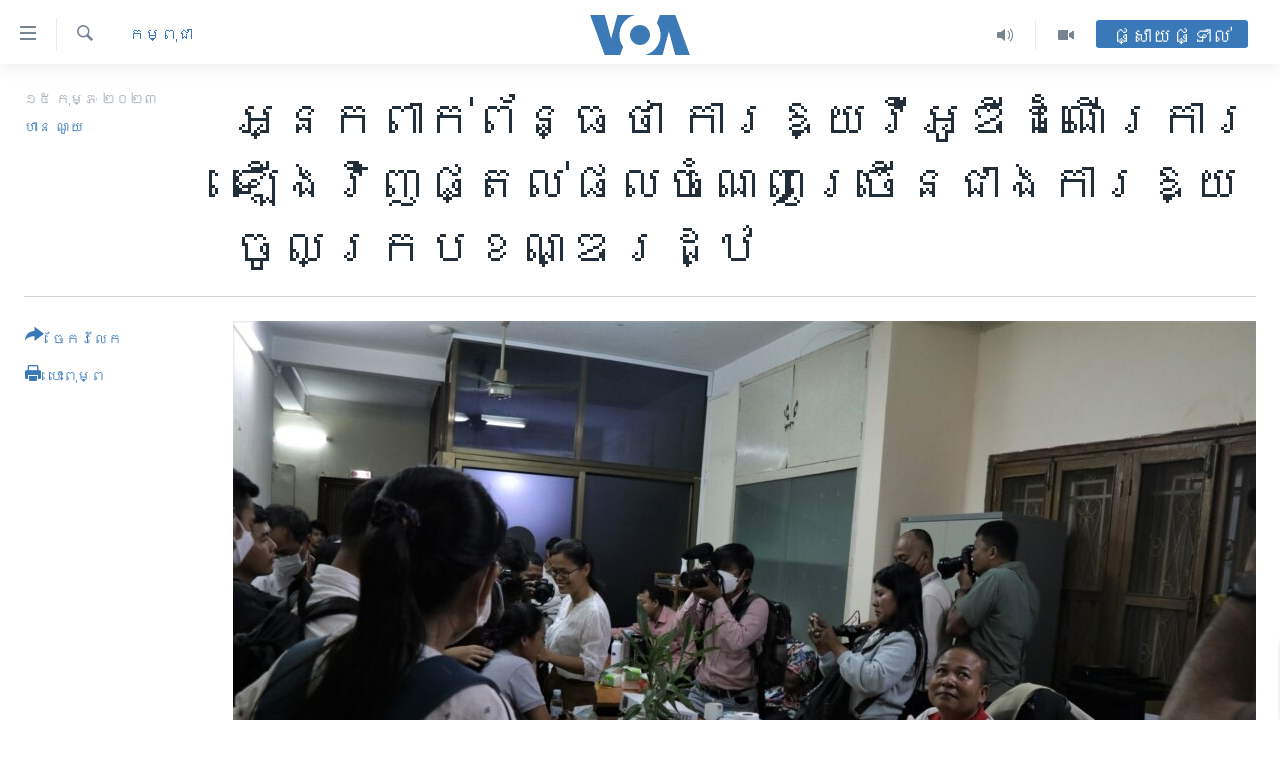

--- FILE ---
content_type: text/html; charset=utf-8
request_url: https://khmer.voanews.com/a/relevant-people-say-allowing-vod-back-to-operation-will-benefit-than-offering-civil-servant-posts/6963893.html
body_size: 17935
content:

<!DOCTYPE html>
<html lang="km" dir="ltr" class="no-js">
<head>
<link href="/Content/responsive/VOA/km-KH/VOA-km-KH.css?&amp;av=0.0.0.0&amp;cb=306" rel="stylesheet"/>
<script src="https://tags.voanews.com/voa-pangea/prod/utag.sync.js"></script> <script type='text/javascript' src='https://www.youtube.com/iframe_api' async></script>
<script type="text/javascript">
//a general 'js' detection, must be on top level in <head>, due to CSS performance
document.documentElement.className = "js";
var cacheBuster = "306";
var appBaseUrl = "/";
var imgEnhancerBreakpoints = [0, 144, 256, 408, 650, 1023, 1597];
var isLoggingEnabled = false;
var isPreviewPage = false;
var isLivePreviewPage = false;
if (!isPreviewPage) {
window.RFE = window.RFE || {};
window.RFE.cacheEnabledByParam = window.location.href.indexOf('nocache=1') === -1;
const url = new URL(window.location.href);
const params = new URLSearchParams(url.search);
// Remove the 'nocache' parameter
params.delete('nocache');
// Update the URL without the 'nocache' parameter
url.search = params.toString();
window.history.replaceState(null, '', url.toString());
} else {
window.addEventListener('load', function() {
const links = window.document.links;
for (let i = 0; i < links.length; i++) {
links[i].href = '#';
links[i].target = '_self';
}
})
}
var pwaEnabled = false;
var swCacheDisabled;
</script>
<meta charset="utf-8" />
<title>អ្នកពាក់ព័ន្ធ​ថា ការឱ្យ​វីអូឌី​ដំណើរការ​ឡើងវិញ​ផ្តល់​ផល​ចំណេញ​ច្រើន​ជាង​ការឱ្យ​ចូល​ក្រប​ខណ្ឌ​រដ្ឋ</title>
<meta name="description" content="ក្រោយ​រដ្ឋាភិបាល​សម្រេច​បិទ​សារ​ព័ត៌មាន​វីអូឌី ​ដែល​បាន​ដំណើរ​ការ​២០​ឆ្នាំ​មក​ហើយ​នោះ​ ​លោក​ហ៊ុន សែន ​កាល​ពី​ថ្ងៃ​អង្គារ ​បាន​ប្រកាស​ផ្តល់​ក្របខណ្ឌ​រដ្ឋ​ដល់​អតីត​បុគ្គលិក​វីអូឌី ​ដែល​លែង​មាន​ការងារ​ធ្វើ ​និង​មាន​បំណង​ចូល​បម្រើ​រដ្ឋ។ " />
<meta name="keywords" content="កម្ពុជា, នយោបាយ, សិទ្ធិ​មនុស្ស, សេរីភាពសារព័ត៌មាន" />
<meta name="viewport" content="width=device-width, initial-scale=1.0" />
<meta http-equiv="X-UA-Compatible" content="IE=edge" />
<meta name="robots" content="max-image-preview:large"><meta property="fb:pages" content="154829473799" />
<meta name="msvalidate.01" content="3286EE554B6F672A6F2E608C02343C0E" />
<meta name="google-site-verification" content="9N67UibWUmTgBbmaYWYsq5uN7iR6xbECfPAJOqOdq1I" />
<link href="https://khmer.voanews.com/a/relevant-people-say-allowing-vod-back-to-operation-will-benefit-than-offering-civil-servant-posts/6963893.html" rel="canonical" />
<meta name="apple-mobile-web-app-title" content="វីអូអេ" />
<meta name="apple-mobile-web-app-status-bar-style" content="black" />
<meta name="apple-itunes-app" content="app-id=632618796, app-argument=//6963893.ltr" />
<meta content="អ្នកពាក់ព័ន្ធ​ថា ការឱ្យ​វីអូឌី​ដំណើរការ​ឡើងវិញ​ផ្តល់​ផល​ចំណេញ​ច្រើន​ជាង​ការឱ្យ​ចូល​ក្រប​ខណ្ឌ​រដ្ឋ" property="og:title" />
<meta content="ក្រោយ​រដ្ឋាភិបាល​សម្រេច​បិទ​សារ​ព័ត៌មាន​វីអូឌី ​ដែល​បាន​ដំណើរ​ការ​២០​ឆ្នាំ​មក​ហើយ​នោះ​ ​លោក​ហ៊ុន សែន ​កាល​ពី​ថ្ងៃ​អង្គារ ​បាន​ប្រកាស​ផ្តល់​ក្របខណ្ឌ​រដ្ឋ​ដល់​អតីត​បុគ្គលិក​វីអូឌី ​ដែល​លែង​មាន​ការងារ​ធ្វើ ​និង​មាន​បំណង​ចូល​បម្រើ​រដ្ឋ។ " property="og:description" />
<meta content="article" property="og:type" />
<meta content="https://khmer.voanews.com/a/relevant-people-say-allowing-vod-back-to-operation-will-benefit-than-offering-civil-servant-posts/6963893.html" property="og:url" />
<meta content="វីអូអេ" property="og:site_name" />
<meta content="https://www.facebook.com/VOAKhmer" property="article:publisher" />
<meta content="https://gdb.voanews.com/01000000-0aff-0242-70cd-08db0dc9f14c_w1200_h630.jpg" property="og:image" />
<meta content="1200" property="og:image:width" />
<meta content="630" property="og:image:height" />
<meta content="184356595034015" property="fb:app_id" />
<meta content="ហាន ណូយ" name="Author" />
<meta content="summary_large_image" name="twitter:card" />
<meta content="@voakhmer" name="twitter:site" />
<meta content="https://gdb.voanews.com/01000000-0aff-0242-70cd-08db0dc9f14c_w1200_h630.jpg" name="twitter:image" />
<meta content="អ្នកពាក់ព័ន្ធ​ថា ការឱ្យ​វីអូឌី​ដំណើរការ​ឡើងវិញ​ផ្តល់​ផល​ចំណេញ​ច្រើន​ជាង​ការឱ្យ​ចូល​ក្រប​ខណ្ឌ​រដ្ឋ" name="twitter:title" />
<meta content="ក្រោយ​រដ្ឋាភិបាល​សម្រេច​បិទ​សារ​ព័ត៌មាន​វីអូឌី ​ដែល​បាន​ដំណើរ​ការ​២០​ឆ្នាំ​មក​ហើយ​នោះ​ ​លោក​ហ៊ុន សែន ​កាល​ពី​ថ្ងៃ​អង្គារ ​បាន​ប្រកាស​ផ្តល់​ក្របខណ្ឌ​រដ្ឋ​ដល់​អតីត​បុគ្គលិក​វីអូឌី ​ដែល​លែង​មាន​ការងារ​ធ្វើ ​និង​មាន​បំណង​ចូល​បម្រើ​រដ្ឋ។ " name="twitter:description" />
<link rel="amphtml" href="https://khmer.voanews.com/amp/relevant-people-say-allowing-vod-back-to-operation-will-benefit-than-offering-civil-servant-posts/6963893.html" />
<script type="application/ld+json">{"articleSection":"កម្ពុជា","isAccessibleForFree":true,"headline":"អ្នកពាក់ព័ន្ធ​ថា ការឱ្យ​វីអូឌី​ដំណើរការ​ឡើងវិញ​ផ្តល់​ផល​ចំណេញ​ច្រើន​ជាង​ការឱ្យ​ចូល​ក្រប​ខណ្ឌ​រដ្ឋ","inLanguage":"km-KH","keywords":"កម្ពុជា, នយោបាយ, សិទ្ធិ​មនុស្ស, សេរីភាពសារព័ត៌មាន","author":{"@type":"Person","url":"https://khmer.voanews.com/author/ហាន-ណូយ/_ryvp","description":"","image":{"@type":"ImageObject"},"name":"ហាន ណូយ"},"datePublished":"2023-02-15 13:03:30Z","dateModified":"2023-02-15 13:03:30Z","publisher":{"logo":{"width":512,"height":220,"@type":"ImageObject","url":"https://khmer.voanews.com/Content/responsive/VOA/km-KH/img/logo.png"},"@type":"NewsMediaOrganization","url":"https://khmer.voanews.com","sameAs":["https://www.facebook.com/VOAKhmer","https://twitter.com/voakhmer","https://www.youtube.com/VOAKhmer","https://www.instagram.com/voakhmer/","https://t.me/voakhmer"],"name":"វីអូអេ - VOA Khmer","alternateName":""},"@context":"https://schema.org","@type":"NewsArticle","mainEntityOfPage":"https://khmer.voanews.com/a/relevant-people-say-allowing-vod-back-to-operation-will-benefit-than-offering-civil-servant-posts/6963893.html","url":"https://khmer.voanews.com/a/relevant-people-say-allowing-vod-back-to-operation-will-benefit-than-offering-civil-servant-posts/6963893.html","description":"ក្រោយ​រដ្ឋាភិបាល​សម្រេច​បិទ​សារ​ព័ត៌មាន​វីអូឌី ​ដែល​បាន​ដំណើរ​ការ​២០​ឆ្នាំ​មក​ហើយ​នោះ​ ​លោក​ហ៊ុន សែន ​កាល​ពី​ថ្ងៃ​អង្គារ ​បាន​ប្រកាស​ផ្តល់​ក្របខណ្ឌ​រដ្ឋ​ដល់​អតីត​បុគ្គលិក​វីអូឌី ​ដែល​លែង​មាន​ការងារ​ធ្វើ ​និង​មាន​បំណង​ចូល​បម្រើ​រដ្ឋ។ ","image":{"width":1080,"height":608,"@type":"ImageObject","url":"https://gdb.voanews.com/01000000-0aff-0242-70cd-08db0dc9f14c_w1080_h608.jpg"},"name":"អ្នកពាក់ព័ន្ធ​ថា ការឱ្យ​វីអូឌី​ដំណើរការ​ឡើងវិញ​ផ្តល់​ផល​ចំណេញ​ច្រើន​ជាង​ការឱ្យ​ចូល​ក្រប​ខណ្ឌ​រដ្ឋ"}</script>
<script src="/Scripts/responsive/infographics.b?v=dVbZ-Cza7s4UoO3BqYSZdbxQZVF4BOLP5EfYDs4kqEo1&amp;av=0.0.0.0&amp;cb=306"></script>
<script src="/Scripts/responsive/loader.b?v=Q26XNwrL6vJYKjqFQRDnx01Lk2pi1mRsuLEaVKMsvpA1&amp;av=0.0.0.0&amp;cb=306"></script>
<link rel="icon" type="image/svg+xml" href="/Content/responsive/VOA/img/webApp/favicon.svg" />
<link rel="alternate icon" href="/Content/responsive/VOA/img/webApp/favicon.ico" />
<link rel="apple-touch-icon" sizes="152x152" href="/Content/responsive/VOA/img/webApp/ico-152x152.png" />
<link rel="apple-touch-icon" sizes="144x144" href="/Content/responsive/VOA/img/webApp/ico-144x144.png" />
<link rel="apple-touch-icon" sizes="114x114" href="/Content/responsive/VOA/img/webApp/ico-114x114.png" />
<link rel="apple-touch-icon" sizes="72x72" href="/Content/responsive/VOA/img/webApp/ico-72x72.png" />
<link rel="apple-touch-icon-precomposed" href="/Content/responsive/VOA/img/webApp/ico-57x57.png" />
<link rel="icon" sizes="192x192" href="/Content/responsive/VOA/img/webApp/ico-192x192.png" />
<link rel="icon" sizes="128x128" href="/Content/responsive/VOA/img/webApp/ico-128x128.png" />
<meta name="msapplication-TileColor" content="#ffffff" />
<meta name="msapplication-TileImage" content="/Content/responsive/VOA/img/webApp/ico-144x144.png" />
<link rel="alternate" type="application/rss+xml" title="VOA - Top Stories [RSS]" href="/api/" />
<link rel="sitemap" type="application/rss+xml" href="/sitemap.xml" />
</head>
<body class=" nav-no-loaded cc_theme pg-article print-lay-article js-category-to-nav nojs-images ">
<script type="text/javascript" >
var analyticsData = {url:"https://khmer.voanews.com/a/relevant-people-say-allowing-vod-back-to-operation-will-benefit-than-offering-civil-servant-posts/6963893.html",property_id:"467",article_uid:"6963893",page_title:"អ្នកពាក់ព័ន្ធ​ថា ការឱ្យ​វីអូឌី​ដំណើរការ​ឡើងវិញ​ផ្តល់​ផល​ចំណេញ​ច្រើន​ជាង​ការឱ្យ​ចូល​ក្រប​ខណ្ឌ​រដ្ឋ",page_type:"article",content_type:"article",subcontent_type:"article",last_modified:"2023-02-15 13:03:30Z",pub_datetime:"2023-02-15 13:03:30Z",pub_year:"2023",pub_month:"02",pub_day:"15",pub_hour:"13",pub_weekday:"Wednesday",section:"កម្ពុជា",english_section:"cambodia",byline:"ហាន ណូយ",categories:"cambodia,politics,human-rights,cambodia-press-freedom",domain:"khmer.voanews.com",language:"Khmer",language_service:"VOA Khmer",platform:"web",copied:"no",copied_article:"",copied_title:"",runs_js:"Yes",cms_release:"8.44.0.0.306",enviro_type:"prod",slug:"relevant-people-say-allowing-vod-back-to-operation-will-benefit-than-offering-civil-servant-posts",entity:"VOA",short_language_service:"KHM",platform_short:"W",page_name:"អ្នកពាក់ព័ន្ធ​ថា ការឱ្យ​វីអូឌី​ដំណើរការ​ឡើងវិញ​ផ្តល់​ផល​ចំណេញ​ច្រើន​ជាង​ការឱ្យ​ចូល​ក្រប​ខណ្ឌ​រដ្ឋ"};
</script>
<noscript><iframe src="https://www.googletagmanager.com/ns.html?id=GTM-N8MP7P" height="0" width="0" style="display:none;visibility:hidden"></iframe></noscript><script type="text/javascript" data-cookiecategory="analytics">
var gtmEventObject = Object.assign({}, analyticsData, {event: 'page_meta_ready'});window.dataLayer = window.dataLayer || [];window.dataLayer.push(gtmEventObject);
if (top.location === self.location) { //if not inside of an IFrame
var renderGtm = "true";
if (renderGtm === "true") {
(function(w,d,s,l,i){w[l]=w[l]||[];w[l].push({'gtm.start':new Date().getTime(),event:'gtm.js'});var f=d.getElementsByTagName(s)[0],j=d.createElement(s),dl=l!='dataLayer'?'&l='+l:'';j.async=true;j.src='//www.googletagmanager.com/gtm.js?id='+i+dl;f.parentNode.insertBefore(j,f);})(window,document,'script','dataLayer','GTM-N8MP7P');
}
}
</script>
<!--Analytics tag js version start-->
<script type="text/javascript" data-cookiecategory="analytics">
var utag_data = Object.assign({}, analyticsData, {});
if(typeof(TealiumTagFrom)==='function' && typeof(TealiumTagSearchKeyword)==='function') {
var utag_from=TealiumTagFrom();var utag_searchKeyword=TealiumTagSearchKeyword();
if(utag_searchKeyword!=null && utag_searchKeyword!=='' && utag_data["search_keyword"]==null) utag_data["search_keyword"]=utag_searchKeyword;if(utag_from!=null && utag_from!=='') utag_data["from"]=TealiumTagFrom();}
if(window.top!== window.self&&utag_data.page_type==="snippet"){utag_data.page_type = 'iframe';}
try{if(window.top!==window.self&&window.self.location.hostname===window.top.location.hostname){utag_data.platform = 'self-embed';utag_data.platform_short = 'se';}}catch(e){if(window.top!==window.self&&window.self.location.search.includes("platformType=self-embed")){utag_data.platform = 'cross-promo';utag_data.platform_short = 'cp';}}
(function(a,b,c,d){ a="https://tags.voanews.com/voa-pangea/prod/utag.js"; b=document;c="script";d=b.createElement(c);d.src=a;d.type="text/java"+c;d.async=true; a=b.getElementsByTagName(c)[0];a.parentNode.insertBefore(d,a); })();
</script>
<!--Analytics tag js version end-->
<!-- Analytics tag management NoScript -->
<noscript>
<img style="position: absolute; border: none;" src="https://ssc.voanews.com/b/ss/bbgprod,bbgentityvoa/1/G.4--NS/306667366?pageName=voa%3akhm%3aw%3aarticle%3a%e1%9e%a2%e1%9f%92%e1%9e%93%e1%9e%80%e1%9e%96%e1%9e%b6%e1%9e%80%e1%9f%8b%e1%9e%96%e1%9f%90%e1%9e%93%e1%9f%92%e1%9e%92%e2%80%8b%e1%9e%90%e1%9e%b6%20%e1%9e%80%e1%9e%b6%e1%9e%9a%e1%9e%b1%e1%9f%92%e1%9e%99%e2%80%8b%e1%9e%9c%e1%9e%b8%e1%9e%a2%e1%9e%bc%e1%9e%8c%e1%9e%b8%e2%80%8b%e1%9e%8a%e1%9f%86%e1%9e%8e%e1%9e%be%e1%9e%9a%e1%9e%80%e1%9e%b6%e1%9e%9a%e2%80%8b%e1%9e%a1%e1%9e%be%e1%9e%84%e1%9e%9c%e1%9e%b7%e1%9e%89%e2%80%8b%e1%9e%95%e1%9f%92%e1%9e%8f%e1%9e%9b%e1%9f%8b%e2%80%8b%e1%9e%95%e1%9e%9b%e2%80%8b%e1%9e%85%e1%9f%86%e1%9e%8e%e1%9f%81%e1%9e%89%e2%80%8b%e1%9e%85%e1%9f%92%e1%9e%9a%e1%9e%be%e1%9e%93%e2%80%8b%e1%9e%87%e1%9e%b6%e1%9e%84%e2%80%8b%e1%9e%80%e1%9e%b6%e1%9e%9a%e1%9e%b1%e1%9f%92%e1%9e%99%e2%80%8b%e1%9e%85%e1%9e%bc%e1%9e%9b%e2%80%8b%e1%9e%80%e1%9f%92%e1%9e%9a%e1%9e%94%e2%80%8b%e1%9e%81%e1%9e%8e%e1%9f%92%e1%9e%8c%e2%80%8b%e1%9e%9a%e1%9e%8a%e1%9f%92%e1%9e%8b&amp;c6=%e1%9e%a2%e1%9f%92%e1%9e%93%e1%9e%80%e1%9e%96%e1%9e%b6%e1%9e%80%e1%9f%8b%e1%9e%96%e1%9f%90%e1%9e%93%e1%9f%92%e1%9e%92%e2%80%8b%e1%9e%90%e1%9e%b6%20%e1%9e%80%e1%9e%b6%e1%9e%9a%e1%9e%b1%e1%9f%92%e1%9e%99%e2%80%8b%e1%9e%9c%e1%9e%b8%e1%9e%a2%e1%9e%bc%e1%9e%8c%e1%9e%b8%e2%80%8b%e1%9e%8a%e1%9f%86%e1%9e%8e%e1%9e%be%e1%9e%9a%e1%9e%80%e1%9e%b6%e1%9e%9a%e2%80%8b%e1%9e%a1%e1%9e%be%e1%9e%84%e1%9e%9c%e1%9e%b7%e1%9e%89%e2%80%8b%e1%9e%95%e1%9f%92%e1%9e%8f%e1%9e%9b%e1%9f%8b%e2%80%8b%e1%9e%95%e1%9e%9b%e2%80%8b%e1%9e%85%e1%9f%86%e1%9e%8e%e1%9f%81%e1%9e%89%e2%80%8b%e1%9e%85%e1%9f%92%e1%9e%9a%e1%9e%be%e1%9e%93%e2%80%8b%e1%9e%87%e1%9e%b6%e1%9e%84%e2%80%8b%e1%9e%80%e1%9e%b6%e1%9e%9a%e1%9e%b1%e1%9f%92%e1%9e%99%e2%80%8b%e1%9e%85%e1%9e%bc%e1%9e%9b%e2%80%8b%e1%9e%80%e1%9f%92%e1%9e%9a%e1%9e%94%e2%80%8b%e1%9e%81%e1%9e%8e%e1%9f%92%e1%9e%8c%e2%80%8b%e1%9e%9a%e1%9e%8a%e1%9f%92%e1%9e%8b&amp;v36=8.44.0.0.306&amp;v6=D=c6&amp;g=https%3a%2f%2fkhmer.voanews.com%2fa%2frelevant-people-say-allowing-vod-back-to-operation-will-benefit-than-offering-civil-servant-posts%2f6963893.html&amp;c1=D=g&amp;v1=D=g&amp;events=event1,event52&amp;c16=voa%20khmer&amp;v16=D=c16&amp;c5=cambodia&amp;v5=D=c5&amp;ch=%e1%9e%80%e1%9e%98%e1%9f%92%e1%9e%96%e1%9e%bb%e1%9e%87%e1%9e%b6&amp;c15=khmer&amp;v15=D=c15&amp;c4=article&amp;v4=D=c4&amp;c14=6963893&amp;v14=D=c14&amp;v20=no&amp;c17=web&amp;v17=D=c17&amp;mcorgid=518abc7455e462b97f000101%40adobeorg&amp;server=khmer.voanews.com&amp;pageType=D=c4&amp;ns=bbg&amp;v29=D=server&amp;v25=voa&amp;v30=467&amp;v105=D=User-Agent " alt="analytics" width="1" height="1" /></noscript>
<!-- End of Analytics tag management NoScript -->
<!--*** Accessibility links - For ScreenReaders only ***-->
<section>
<div class="sr-only">
<h2>ភ្ជាប់​ទៅ​គេហទំព័រ​ទាក់ទង</h2>
<ul>
<li><a href="#content" data-disable-smooth-scroll="1">រំលង​និង​ចូល​ទៅ​​ទំព័រ​ព័ត៌មាន​​តែ​ម្តង</a></li>
<li><a href="#navigation" data-disable-smooth-scroll="1">រំលង​និង​ចូល​ទៅ​ទំព័រ​រចនាសម្ព័ន្ធ​</a></li>
<li><a href="#txtHeaderSearch" data-disable-smooth-scroll="1">រំលង​និង​ចូល​ទៅ​កាន់​ទំព័រ​ស្វែង​រក</a></li>
</ul>
</div>
</section>
<div dir="ltr">
<div id="page">
<aside>
<div class="c-lightbox overlay-modal">
<div class="c-lightbox__intro">
<h2 class="c-lightbox__intro-title"></h2>
<button class="btn btn--rounded c-lightbox__btn c-lightbox__intro-next" title="បន្ទាប់">
<span class="ico ico--rounded ico-chevron-forward"></span>
<span class="sr-only">បន្ទាប់</span>
</button>
</div>
<div class="c-lightbox__nav">
<button class="btn btn--rounded c-lightbox__btn c-lightbox__btn--close" title="បិទ">
<span class="ico ico--rounded ico-close"></span>
<span class="sr-only">បិទ</span>
</button>
<button class="btn btn--rounded c-lightbox__btn c-lightbox__btn--prev" title="មុន">
<span class="ico ico--rounded ico-chevron-backward"></span>
<span class="sr-only">មុន</span>
</button>
<button class="btn btn--rounded c-lightbox__btn c-lightbox__btn--next" title="បន្ទាប់">
<span class="ico ico--rounded ico-chevron-forward"></span>
<span class="sr-only">បន្ទាប់</span>
</button>
</div>
<div class="c-lightbox__content-wrap">
<figure class="c-lightbox__content">
<span class="c-spinner c-spinner--lightbox">
<img src="/Content/responsive/img/player-spinner.png"
alt="សូម​រង់ចាំ"
title="សូម​រង់ចាំ" />
</span>
<div class="c-lightbox__img">
<div class="thumb">
<img src="" alt="" />
</div>
</div>
<figcaption>
<div class="c-lightbox__info c-lightbox__info--foot">
<span class="c-lightbox__counter"></span>
<span class="caption c-lightbox__caption"></span>
</div>
</figcaption>
</figure>
</div>
<div class="hidden">
<div class="content-advisory__box content-advisory__box--lightbox">
<span class="content-advisory__box-text">This image contains sensitive content which some people may find offensive or disturbing.</span>
<button class="btn btn--transparent content-advisory__box-btn m-t-md" value="text" type="button">
<span class="btn__text">
Click to reveal
</span>
</button>
</div>
</div>
</div>
<div class="print-dialogue">
<div class="container">
<h3 class="print-dialogue__title section-head">ជម្រើស​ក្នុង​ការ​បោះពុម្ព</h3>
<div class="print-dialogue__opts">
<ul class="print-dialogue__opt-group">
<li class="form__group form__group--checkbox">
<input class="form__check " id="checkboxImages" name="checkboxImages" type="checkbox" checked="checked" />
<label for="checkboxImages" class="form__label m-t-md">រូបថត</label>
</li>
<li class="form__group form__group--checkbox">
<input class="form__check " id="checkboxMultimedia" name="checkboxMultimedia" type="checkbox" checked="checked" />
<label for="checkboxMultimedia" class="form__label m-t-md">ពហុព័ត៌មាន</label>
</li>
</ul>
<ul class="print-dialogue__opt-group">
<li class="form__group form__group--checkbox">
<input class="form__check " id="checkboxEmbedded" name="checkboxEmbedded" type="checkbox" checked="checked" />
<label for="checkboxEmbedded" class="form__label m-t-md">ខ្លឹមសារ​ព័ត៌មាន​ដែល​ភ្ជាប់​ពី​ទំព័រ​ផ្សេង</label>
</li>
<li class="hidden">
<input class="form__check " id="checkboxComments" name="checkboxComments" type="checkbox" />
<label for="checkboxComments" class="form__label m-t-md">មតិ</label>
</li>
</ul>
</div>
<div class="print-dialogue__buttons">
<button class="btn btn--secondary close-button" type="button" title="បោះបង់">
<span class="btn__text ">បោះបង់</span>
</button>
<button class="btn btn-cust-print m-l-sm" type="button" title="បោះពុម្ព">
<span class="btn__text ">បោះពុម្ព</span>
</button>
</div>
</div>
</div>
<div class="ctc-message pos-fix">
<div class="ctc-message__inner">Link has been copied to clipboard</div>
</div>
</aside>
<div class="hdr-20 hdr-20--big">
<div class="hdr-20__inner">
<div class="hdr-20__max pos-rel">
<div class="hdr-20__side hdr-20__side--primary d-flex">
<label data-for="main-menu-ctrl" data-switcher-trigger="true" data-switch-target="main-menu-ctrl" class="burger hdr-trigger pos-rel trans-trigger" data-trans-evt="click" data-trans-id="menu">
<span class="ico ico-close hdr-trigger__ico hdr-trigger__ico--close burger__ico burger__ico--close"></span>
<span class="ico ico-menu hdr-trigger__ico hdr-trigger__ico--open burger__ico burger__ico--open"></span>
</label>
<div class="menu-pnl pos-fix trans-target" data-switch-target="main-menu-ctrl" data-trans-id="menu">
<div class="menu-pnl__inner">
<nav class="main-nav menu-pnl__item menu-pnl__item--first">
<ul class="main-nav__list accordeon" data-analytics-tales="false" data-promo-name="link" data-location-name="nav,secnav">
<li class="main-nav__item">
<a class="main-nav__item-name main-nav__item-name--link" href="/p/6039.html" title="កម្ពុជា" data-item-name="cambodia-news" >កម្ពុជា</a>
</li>
<li class="main-nav__item">
<a class="main-nav__item-name main-nav__item-name--link" href="https://khmer.voanews.com/p/7317.html" title="អន្តរជាតិ" target="_blank" rel="noopener">អន្តរជាតិ</a>
</li>
<li class="main-nav__item">
<a class="main-nav__item-name main-nav__item-name--link" href="/z/2290" title="អាមេរិក" data-item-name="united-states" >អាមេរិក</a>
</li>
<li class="main-nav__item">
<a class="main-nav__item-name main-nav__item-name--link" href="/z/7448" title="ចិន" data-item-name="China-news" >ចិន</a>
</li>
<li class="main-nav__item">
<a class="main-nav__item-name main-nav__item-name--link" href="/hellovoa" title="ហេឡូវីអូអេ" data-item-name="hello-voa-show" >ហេឡូវីអូអេ</a>
</li>
<li class="main-nav__item">
<a class="main-nav__item-name main-nav__item-name--link" href="/creativecambodia" title="កម្ពុជាច្នៃប្រតិដ្ឋ" data-item-name="creativecambodia" >កម្ពុជាច្នៃប្រតិដ្ឋ</a>
</li>
<li class="main-nav__item">
<a class="main-nav__item-name main-nav__item-name--link" href="/newsevents" title="ព្រឹត្តិការណ៍ព័ត៌មាន" data-item-name="news-events" >ព្រឹត្តិការណ៍ព័ត៌មាន</a>
</li>
<li class="main-nav__item">
<a class="main-nav__item-name main-nav__item-name--link" href="https://khmer.voanews.com/programs/tv" title="ទូរទស្សន៍ / វីដេអូ​" >ទូរទស្សន៍ / វីដេអូ​</a>
</li>
<li class="main-nav__item">
<a class="main-nav__item-name main-nav__item-name--link" href="http://khmer.voanews.com/programindex.html" title="វិទ្យុ / ផតខាសថ៍" >វិទ្យុ / ផតខាសថ៍</a>
</li>
<li class="main-nav__item">
<a class="main-nav__item-name main-nav__item-name--link" href="/allprograms" title="កម្មវិធីទាំងអស់" data-item-name="allprograms" >កម្មវិធីទាំងអស់</a>
</li>
</ul>
</nav>
<div class="menu-pnl__item">
<a href="https://www.voacambodia.com/" class="menu-pnl__item-link" alt="Khmer English">Khmer English</a>
</div>
<div class="menu-pnl__item menu-pnl__item--social">
<h5 class="menu-pnl__sub-head">បណ្តាញ​សង្គម</h5>
<a href="https://www.facebook.com/VOAKhmer" title="តាមដាន​​តាម​ Facebook" data-analytics-text="follow_on_facebook" class="btn btn--rounded btn--social-inverted menu-pnl__btn js-social-btn btn-facebook" target="_blank" rel="noopener">
<span class="ico ico-facebook-alt ico--rounded"></span>
</a>
<a href="https://twitter.com/voakhmer" title="តាមដាន​​តាម​ Twitter" data-analytics-text="follow_on_twitter" class="btn btn--rounded btn--social-inverted menu-pnl__btn js-social-btn btn-twitter" target="_blank" rel="noopener">
<span class="ico ico-twitter ico--rounded"></span>
</a>
<a href="https://www.youtube.com/VOAKhmer" title="តាមដាន​​តាម​ YouTube" data-analytics-text="follow_on_youtube" class="btn btn--rounded btn--social-inverted menu-pnl__btn js-social-btn btn-youtube" target="_blank" rel="noopener">
<span class="ico ico-youtube ico--rounded"></span>
</a>
<a href="https://www.instagram.com/voakhmer/" title="Follow us on Instagram" data-analytics-text="follow_on_instagram" class="btn btn--rounded btn--social-inverted menu-pnl__btn js-social-btn btn-instagram" target="_blank" rel="noopener">
<span class="ico ico-instagram ico--rounded"></span>
</a>
</div>
<div class="menu-pnl__item">
<a href="/navigation/allsites" class="menu-pnl__item-link">
<span class="ico ico-languages "></span>
ភាសា
</a>
</div>
</div>
</div>
<label data-for="top-search-ctrl" data-switcher-trigger="true" data-switch-target="top-search-ctrl" class="top-srch-trigger hdr-trigger">
<span class="ico ico-close hdr-trigger__ico hdr-trigger__ico--close top-srch-trigger__ico top-srch-trigger__ico--close"></span>
<span class="ico ico-search hdr-trigger__ico hdr-trigger__ico--open top-srch-trigger__ico top-srch-trigger__ico--open"></span>
</label>
<div class="srch-top srch-top--in-header" data-switch-target="top-search-ctrl">
<div class="container">
<form action="/s" class="srch-top__form srch-top__form--in-header" id="form-topSearchHeader" method="get" role="search"><label for="txtHeaderSearch" class="sr-only">ស្វែង​រក</label>
<input type="text" id="txtHeaderSearch" name="k" placeholder="ស្វែង​រក​ពាក្យ..." accesskey="s" value="" class="srch-top__input analyticstag-event" onkeydown="if (event.keyCode === 13) { FireAnalyticsTagEventOnSearch('search', $dom.get('#txtHeaderSearch')[0].value) }" />
<button title="ស្វែង​រក" type="submit" class="btn btn--top-srch analyticstag-event" onclick="FireAnalyticsTagEventOnSearch('search', $dom.get('#txtHeaderSearch')[0].value) ">
<span class="ico ico-search"></span>
</button></form>
</div>
</div>
<a href="/" class="main-logo-link">
<img src="/Content/responsive/VOA/km-KH/img/logo-compact.svg" class="main-logo main-logo--comp" alt="site logo">
<img src="/Content/responsive/VOA/km-KH/img/logo.svg" class="main-logo main-logo--big" alt="site logo">
</a>
</div>
<div class="hdr-20__side hdr-20__side--secondary d-flex">
<a href="/p/6001.html" title="Video" class="hdr-20__secondary-item" data-item-name="video">
<span class="ico ico-video hdr-20__secondary-icon"></span>
</a>
<a href="/programs/radio" title="Audio" class="hdr-20__secondary-item" data-item-name="audio">
<span class="ico ico-audio hdr-20__secondary-icon"></span>
</a>
<a href="/s" title="ស្វែង​រក" class="hdr-20__secondary-item hdr-20__secondary-item--search" data-item-name="search">
<span class="ico ico-search hdr-20__secondary-icon hdr-20__secondary-icon--search"></span>
</a>
<div class="hdr-20__secondary-item live-b-drop">
<div class="live-b-drop__off">
<a href="/live/" class="live-b-drop__link" title="ផ្សាយផ្ទាល់" data-item-name="live">
<span class="badge badge--live-btn badge--live-btn-off">
ផ្សាយផ្ទាល់
</span>
</a>
</div>
<div class="live-b-drop__on hidden">
<label data-for="live-ctrl" data-switcher-trigger="true" data-switch-target="live-ctrl" class="live-b-drop__label pos-rel">
<span class="badge badge--live badge--live-btn">
ផ្សាយផ្ទាល់
</span>
<span class="ico ico-close live-b-drop__label-ico live-b-drop__label-ico--close"></span>
</label>
<div class="live-b-drop__panel" id="targetLivePanelDiv" data-switch-target="live-ctrl"></div>
</div>
</div>
<div class="srch-bottom">
<form action="/s" class="srch-bottom__form d-flex" id="form-bottomSearch" method="get" role="search"><label for="txtSearch" class="sr-only">ស្វែង​រក</label>
<input type="search" id="txtSearch" name="k" placeholder="ស្វែង​រក​ពាក្យ..." accesskey="s" value="" class="srch-bottom__input analyticstag-event" onkeydown="if (event.keyCode === 13) { FireAnalyticsTagEventOnSearch('search', $dom.get('#txtSearch')[0].value) }" />
<button title="ស្វែង​រក" type="submit" class="btn btn--bottom-srch analyticstag-event" onclick="FireAnalyticsTagEventOnSearch('search', $dom.get('#txtSearch')[0].value) ">
<span class="ico ico-search"></span>
</button></form>
</div>
</div>
<img src="/Content/responsive/VOA/km-KH/img/logo-print.gif" class="logo-print" alt="site logo">
<img src="/Content/responsive/VOA/km-KH/img/logo-print_color.png" class="logo-print logo-print--color" alt="site logo">
</div>
</div>
</div>
<script>
if (document.body.className.indexOf('pg-home') > -1) {
var nav2In = document.querySelector('.hdr-20__inner');
var nav2Sec = document.querySelector('.hdr-20__side--secondary');
var secStyle = window.getComputedStyle(nav2Sec);
if (nav2In && window.pageYOffset < 150 && secStyle['position'] !== 'fixed') {
nav2In.classList.add('hdr-20__inner--big')
}
}
</script>
<div class="c-hlights c-hlights--breaking c-hlights--no-item" data-hlight-display="mobile,desktop">
<div class="c-hlights__wrap container p-0">
<div class="c-hlights__nav">
<a role="button" href="#" title="មុន">
<span class="ico ico-chevron-backward m-0"></span>
<span class="sr-only">មុន</span>
</a>
<a role="button" href="#" title="បន្ទាប់">
<span class="ico ico-chevron-forward m-0"></span>
<span class="sr-only">បន្ទាប់</span>
</a>
</div>
<span class="c-hlights__label">
<span class="">ព័ត៌មាន​​ថ្មី</span>
<span class="switcher-trigger">
<label data-for="more-less-1" data-switcher-trigger="true" class="switcher-trigger__label switcher-trigger__label--more p-b-0" title="ផ្សេង​ទៀត">
<span class="ico ico-chevron-down"></span>
</label>
<label data-for="more-less-1" data-switcher-trigger="true" class="switcher-trigger__label switcher-trigger__label--less p-b-0" title="បិទ">
<span class="ico ico-chevron-up"></span>
</label>
</span>
</span>
<ul class="c-hlights__items switcher-target" data-switch-target="more-less-1">
</ul>
</div>
</div> <div id="content">
<main class="container">
<div class="hdr-container">
<div class="row">
<div class="col-category col-xs-12 col-md-2 pull-left"> <div class="category js-category">
<a class="" href="/z/2277">កម្ពុជា</a> </div>
</div><div class="col-title col-xs-12 col-md-10 pull-right"> <h1 class="title pg-title">
អ្នកពាក់ព័ន្ធ​ថា ការឱ្យ​វីអូឌី​ដំណើរការ​ឡើងវិញ​ផ្តល់​ផល​ចំណេញ​ច្រើន​ជាង​ការឱ្យ​ចូល​ក្រប​ខណ្ឌ​រដ្ឋ
</h1>
</div><div class="col-publishing-details col-xs-12 col-sm-12 col-md-2 pull-left"> <div class="publishing-details ">
<div class="published">
<span class="date" >
<time pubdate="pubdate" datetime="2023-02-15T20:03:30+07:00">
១៥ កុម្ភៈ ២០២៣
</time>
</span>
</div>
<div class="links">
<ul class="links__list links__list--column">
<li class="links__item">
<a class="links__item-link" href="/author/ហាន-ណូយ/_ryvp" title="ហាន ណូយ">ហាន ណូយ</a>
</li>
</ul>
</div>
</div>
</div><div class="col-lg-12 separator"> <div class="separator">
<hr class="title-line" />
</div>
</div><div class="col-multimedia col-xs-12 col-md-10 pull-right"> <div class="cover-media">
<figure class="media-image js-media-expand">
<div class="img-wrap">
<div class="thumb thumb16_9">
<img src="https://gdb.voanews.com/01000000-0aff-0242-70cd-08db0dc9f14c_w250_r1_s.jpg" alt="រូបឯកសារ៖ ទិដ្ឋភាព​នៅក្នុង​បន្ទប់ផ្សាយ​របស់​វីអូឌី&#160;រាជធានីភ្នំពេញ&#160;នៅ​ពេល​អ្នកសារព័ត៌មាន​ និង​មន្រ្តី​​សង្គមស៊ីវិលមក​ពិនិត្យមើលនា​ថ្ងៃ​បិទការផ្សាយ។" />
</div>
</div>
<figcaption>
<span class="caption">រូបឯកសារ៖ ទិដ្ឋភាព​នៅក្នុង​បន្ទប់ផ្សាយ​របស់​វីអូឌី&#160;រាជធានីភ្នំពេញ&#160;នៅ​ពេល​អ្នកសារព័ត៌មាន​ និង​មន្រ្តី​​សង្គមស៊ីវិលមក​ពិនិត្យមើលនា​ថ្ងៃ​បិទការផ្សាយ។</span>
</figcaption>
</figure>
</div>
</div><div class="col-xs-12 col-md-2 pull-left article-share pos-rel"> <div class="share--box">
<div class="sticky-share-container" style="display:none">
<div class="container">
<a href="https://khmer.voanews.com" id="logo-sticky-share">&nbsp;</a>
<div class="pg-title pg-title--sticky-share">
អ្នកពាក់ព័ន្ធ​ថា ការឱ្យ​វីអូឌី​ដំណើរការ​ឡើងវិញ​ផ្តល់​ផល​ចំណេញ​ច្រើន​ជាង​ការឱ្យ​ចូល​ក្រប​ខណ្ឌ​រដ្ឋ
</div>
<div class="sticked-nav-actions">
<!--This part is for sticky navigation display-->
<p class="buttons link-content-sharing p-0 ">
<button class="btn btn--link btn-content-sharing p-t-0 " id="btnContentSharing" value="text" role="Button" type="" title="ជ្រើសរើស​​មធ្យោបាយ​ចែក​រំលែក​ផ្សេង​ទៀត">
<span class="ico ico-share ico--l"></span>
<span class="btn__text ">
ចែករំលែក
</span>
</button>
</p>
<aside class="content-sharing js-content-sharing js-content-sharing--apply-sticky content-sharing--sticky"
role="complementary"
data-share-url="https://khmer.voanews.com/a/relevant-people-say-allowing-vod-back-to-operation-will-benefit-than-offering-civil-servant-posts/6963893.html" data-share-title="អ្នកពាក់ព័ន្ធ​ថា ការឱ្យ​វីអូឌី​ដំណើរការ​ឡើងវិញ​ផ្តល់​ផល​ចំណេញ​ច្រើន​ជាង​ការឱ្យ​ចូល​ក្រប​ខណ្ឌ​រដ្ឋ" data-share-text="ក្រោយ​រដ្ឋាភិបាល​សម្រេច​បិទ​សារ​ព័ត៌មាន​វីអូឌី ​ដែល​បាន​ដំណើរ​ការ​២០​ឆ្នាំ​មក​ហើយ​នោះ​ ​លោក​ហ៊ុន សែន ​កាល​ពី​ថ្ងៃ​អង្គារ ​បាន​ប្រកាស​ផ្តល់​ក្របខណ្ឌ​រដ្ឋ​ដល់​អតីត​បុគ្គលិក​វីអូឌី ​ដែល​លែង​មាន​ការងារ​ធ្វើ ​និង​មាន​បំណង​ចូល​បម្រើ​រដ្ឋ។ ">
<div class="content-sharing__popover">
<h6 class="content-sharing__title">ចែករំលែក</h6>
<button href="#close" id="btnCloseSharing" class="btn btn--text-like content-sharing__close-btn">
<span class="ico ico-close ico--l"></span>
</button>
<ul class="content-sharing__list">
<li class="content-sharing__item">
<div class="ctc ">
<input type="text" class="ctc__input" readonly="readonly">
<a href="" js-href="https://khmer.voanews.com/a/relevant-people-say-allowing-vod-back-to-operation-will-benefit-than-offering-civil-servant-posts/6963893.html" class="content-sharing__link ctc__button">
<span class="ico ico-copy-link ico--rounded ico--s"></span>
<span class="content-sharing__link-text">Copy link</span>
</a>
</div>
</li>
<li class="content-sharing__item">
<a href="https://facebook.com/sharer.php?u=https%3a%2f%2fkhmer.voanews.com%2fa%2frelevant-people-say-allowing-vod-back-to-operation-will-benefit-than-offering-civil-servant-posts%2f6963893.html"
data-analytics-text="share_on_facebook"
title="Facebook" target="_blank"
class="content-sharing__link js-social-btn">
<span class="ico ico-facebook ico--rounded ico--s"></span>
<span class="content-sharing__link-text">Facebook</span>
</a>
</li>
<li class="content-sharing__item">
<a href="https://twitter.com/share?url=https%3a%2f%2fkhmer.voanews.com%2fa%2frelevant-people-say-allowing-vod-back-to-operation-will-benefit-than-offering-civil-servant-posts%2f6963893.html&amp;text=%e1%9e%a2%e1%9f%92%e1%9e%93%e1%9e%80%e1%9e%96%e1%9e%b6%e1%9e%80%e1%9f%8b%e1%9e%96%e1%9f%90%e1%9e%93%e1%9f%92%e1%9e%92%e2%80%8b%e1%9e%90%e1%9e%b6+%e1%9e%80%e1%9e%b6%e1%9e%9a%e1%9e%b1%e1%9f%92%e1%9e%99%e2%80%8b%e1%9e%9c%e1%9e%b8%e1%9e%a2%e1%9e%bc%e1%9e%8c%e1%9e%b8%e2%80%8b%e1%9e%8a%e1%9f%86%e1%9e%8e%e1%9e%be%e1%9e%9a%e1%9e%80%e1%9e%b6%e1%9e%9a%e2%80%8b%e1%9e%a1%e1%9e%be%e1%9e%84%e1%9e%9c%e1%9e%b7%e1%9e%89%e2%80%8b%e1%9e%95%e1%9f%92%e1%9e%8f%e1%9e%9b%e1%9f%8b%e2%80%8b%e1%9e%95%e1%9e%9b%e2%80%8b%e1%9e%85%e1%9f%86%e1%9e%8e%e1%9f%81%e1%9e%89%e2%80%8b%e1%9e%85%e1%9f%92%e1%9e%9a%e1%9e%be%e1%9e%93%e2%80%8b%e1%9e%87%e1%9e%b6%e1%9e%84%e2%80%8b%e1%9e%80%e1%9e%b6%e1%9e%9a%e1%9e%b1%e1%9f%92%e1%9e%99%e2%80%8b%e1%9e%85%e1%9e%bc%e1%9e%9b%e2%80%8b%e1%9e%80%e1%9f%92%e1%9e%9a%e1%9e%94%e2%80%8b%e1%9e%81%e1%9e%8e%e1%9f%92%e1%9e%8c%e2%80%8b%e1%9e%9a%e1%9e%8a%e1%9f%92%e1%9e%8b"
data-analytics-text="share_on_twitter"
title="Twitter" target="_blank"
class="content-sharing__link js-social-btn">
<span class="ico ico-twitter ico--rounded ico--s"></span>
<span class="content-sharing__link-text">Twitter</span>
</a>
</li>
<li class="content-sharing__item visible-xs-inline-block visible-sm-inline-block">
<a href="whatsapp://send?text=https%3a%2f%2fkhmer.voanews.com%2fa%2frelevant-people-say-allowing-vod-back-to-operation-will-benefit-than-offering-civil-servant-posts%2f6963893.html"
data-analytics-text="share_on_whatsapp"
title="WhatsApp" target="_blank"
class="content-sharing__link js-social-btn">
<span class="ico ico-whatsapp ico--rounded ico--s"></span>
<span class="content-sharing__link-text">WhatsApp</span>
</a>
</li>
<li class="content-sharing__item visible-md-inline-block visible-lg-inline-block">
<a href="https://web.whatsapp.com/send?text=https%3a%2f%2fkhmer.voanews.com%2fa%2frelevant-people-say-allowing-vod-back-to-operation-will-benefit-than-offering-civil-servant-posts%2f6963893.html"
data-analytics-text="share_on_whatsapp_desktop"
title="WhatsApp" target="_blank"
class="content-sharing__link js-social-btn">
<span class="ico ico-whatsapp ico--rounded ico--s"></span>
<span class="content-sharing__link-text">WhatsApp</span>
</a>
</li>
<li class="content-sharing__item visible-xs-inline-block visible-sm-inline-block">
<a href="https://line.me/R/msg/text/?https%3a%2f%2fkhmer.voanews.com%2fa%2frelevant-people-say-allowing-vod-back-to-operation-will-benefit-than-offering-civil-servant-posts%2f6963893.html"
data-analytics-text="share_on_line"
title="Line" target="_blank"
class="content-sharing__link js-social-btn">
<span class="ico ico-line ico--rounded ico--s"></span>
<span class="content-sharing__link-text">Line</span>
</a>
</li>
<li class="content-sharing__item visible-md-inline-block visible-lg-inline-block">
<a href="https://timeline.line.me/social-plugin/share?url=https%3a%2f%2fkhmer.voanews.com%2fa%2frelevant-people-say-allowing-vod-back-to-operation-will-benefit-than-offering-civil-servant-posts%2f6963893.html"
data-analytics-text="share_on_line_desktop"
title="Line" target="_blank"
class="content-sharing__link js-social-btn">
<span class="ico ico-line ico--rounded ico--s"></span>
<span class="content-sharing__link-text">Line</span>
</a>
</li>
<li class="content-sharing__item">
<a href="mailto:?body=https%3a%2f%2fkhmer.voanews.com%2fa%2frelevant-people-say-allowing-vod-back-to-operation-will-benefit-than-offering-civil-servant-posts%2f6963893.html&amp;subject=អ្នកពាក់ព័ន្ធ​ថា ការឱ្យ​វីអូឌី​ដំណើរការ​ឡើងវិញ​ផ្តល់​ផល​ចំណេញ​ច្រើន​ជាង​ការឱ្យ​ចូល​ក្រប​ខណ្ឌ​រដ្ឋ"
title="Email"
class="content-sharing__link ">
<span class="ico ico-email ico--rounded ico--s"></span>
<span class="content-sharing__link-text">Email</span>
</a>
</li>
</ul>
</div>
</aside>
</div>
</div>
</div>
<div class="links">
<p class="buttons link-content-sharing p-0 ">
<button class="btn btn--link btn-content-sharing p-t-0 " id="btnContentSharing" value="text" role="Button" type="" title="ជ្រើសរើស​​មធ្យោបាយ​ចែក​រំលែក​ផ្សេង​ទៀត">
<span class="ico ico-share ico--l"></span>
<span class="btn__text ">
ចែករំលែក
</span>
</button>
</p>
<aside class="content-sharing js-content-sharing " role="complementary"
data-share-url="https://khmer.voanews.com/a/relevant-people-say-allowing-vod-back-to-operation-will-benefit-than-offering-civil-servant-posts/6963893.html" data-share-title="អ្នកពាក់ព័ន្ធ​ថា ការឱ្យ​វីអូឌី​ដំណើរការ​ឡើងវិញ​ផ្តល់​ផល​ចំណេញ​ច្រើន​ជាង​ការឱ្យ​ចូល​ក្រប​ខណ្ឌ​រដ្ឋ" data-share-text="ក្រោយ​រដ្ឋាភិបាល​សម្រេច​បិទ​សារ​ព័ត៌មាន​វីអូឌី ​ដែល​បាន​ដំណើរ​ការ​២០​ឆ្នាំ​មក​ហើយ​នោះ​ ​លោក​ហ៊ុន សែន ​កាល​ពី​ថ្ងៃ​អង្គារ ​បាន​ប្រកាស​ផ្តល់​ក្របខណ្ឌ​រដ្ឋ​ដល់​អតីត​បុគ្គលិក​វីអូឌី ​ដែល​លែង​មាន​ការងារ​ធ្វើ ​និង​មាន​បំណង​ចូល​បម្រើ​រដ្ឋ។ ">
<div class="content-sharing__popover">
<h6 class="content-sharing__title">ចែករំលែក</h6>
<button href="#close" id="btnCloseSharing" class="btn btn--text-like content-sharing__close-btn">
<span class="ico ico-close ico--l"></span>
</button>
<ul class="content-sharing__list">
<li class="content-sharing__item">
<div class="ctc ">
<input type="text" class="ctc__input" readonly="readonly">
<a href="" js-href="https://khmer.voanews.com/a/relevant-people-say-allowing-vod-back-to-operation-will-benefit-than-offering-civil-servant-posts/6963893.html" class="content-sharing__link ctc__button">
<span class="ico ico-copy-link ico--rounded ico--l"></span>
<span class="content-sharing__link-text">Copy link</span>
</a>
</div>
</li>
<li class="content-sharing__item">
<a href="https://facebook.com/sharer.php?u=https%3a%2f%2fkhmer.voanews.com%2fa%2frelevant-people-say-allowing-vod-back-to-operation-will-benefit-than-offering-civil-servant-posts%2f6963893.html"
data-analytics-text="share_on_facebook"
title="Facebook" target="_blank"
class="content-sharing__link js-social-btn">
<span class="ico ico-facebook ico--rounded ico--l"></span>
<span class="content-sharing__link-text">Facebook</span>
</a>
</li>
<li class="content-sharing__item">
<a href="https://twitter.com/share?url=https%3a%2f%2fkhmer.voanews.com%2fa%2frelevant-people-say-allowing-vod-back-to-operation-will-benefit-than-offering-civil-servant-posts%2f6963893.html&amp;text=%e1%9e%a2%e1%9f%92%e1%9e%93%e1%9e%80%e1%9e%96%e1%9e%b6%e1%9e%80%e1%9f%8b%e1%9e%96%e1%9f%90%e1%9e%93%e1%9f%92%e1%9e%92%e2%80%8b%e1%9e%90%e1%9e%b6+%e1%9e%80%e1%9e%b6%e1%9e%9a%e1%9e%b1%e1%9f%92%e1%9e%99%e2%80%8b%e1%9e%9c%e1%9e%b8%e1%9e%a2%e1%9e%bc%e1%9e%8c%e1%9e%b8%e2%80%8b%e1%9e%8a%e1%9f%86%e1%9e%8e%e1%9e%be%e1%9e%9a%e1%9e%80%e1%9e%b6%e1%9e%9a%e2%80%8b%e1%9e%a1%e1%9e%be%e1%9e%84%e1%9e%9c%e1%9e%b7%e1%9e%89%e2%80%8b%e1%9e%95%e1%9f%92%e1%9e%8f%e1%9e%9b%e1%9f%8b%e2%80%8b%e1%9e%95%e1%9e%9b%e2%80%8b%e1%9e%85%e1%9f%86%e1%9e%8e%e1%9f%81%e1%9e%89%e2%80%8b%e1%9e%85%e1%9f%92%e1%9e%9a%e1%9e%be%e1%9e%93%e2%80%8b%e1%9e%87%e1%9e%b6%e1%9e%84%e2%80%8b%e1%9e%80%e1%9e%b6%e1%9e%9a%e1%9e%b1%e1%9f%92%e1%9e%99%e2%80%8b%e1%9e%85%e1%9e%bc%e1%9e%9b%e2%80%8b%e1%9e%80%e1%9f%92%e1%9e%9a%e1%9e%94%e2%80%8b%e1%9e%81%e1%9e%8e%e1%9f%92%e1%9e%8c%e2%80%8b%e1%9e%9a%e1%9e%8a%e1%9f%92%e1%9e%8b"
data-analytics-text="share_on_twitter"
title="Twitter" target="_blank"
class="content-sharing__link js-social-btn">
<span class="ico ico-twitter ico--rounded ico--l"></span>
<span class="content-sharing__link-text">Twitter</span>
</a>
</li>
<li class="content-sharing__item visible-xs-inline-block visible-sm-inline-block">
<a href="whatsapp://send?text=https%3a%2f%2fkhmer.voanews.com%2fa%2frelevant-people-say-allowing-vod-back-to-operation-will-benefit-than-offering-civil-servant-posts%2f6963893.html"
data-analytics-text="share_on_whatsapp"
title="WhatsApp" target="_blank"
class="content-sharing__link js-social-btn">
<span class="ico ico-whatsapp ico--rounded ico--l"></span>
<span class="content-sharing__link-text">WhatsApp</span>
</a>
</li>
<li class="content-sharing__item visible-md-inline-block visible-lg-inline-block">
<a href="https://web.whatsapp.com/send?text=https%3a%2f%2fkhmer.voanews.com%2fa%2frelevant-people-say-allowing-vod-back-to-operation-will-benefit-than-offering-civil-servant-posts%2f6963893.html"
data-analytics-text="share_on_whatsapp_desktop"
title="WhatsApp" target="_blank"
class="content-sharing__link js-social-btn">
<span class="ico ico-whatsapp ico--rounded ico--l"></span>
<span class="content-sharing__link-text">WhatsApp</span>
</a>
</li>
<li class="content-sharing__item visible-xs-inline-block visible-sm-inline-block">
<a href="https://line.me/R/msg/text/?https%3a%2f%2fkhmer.voanews.com%2fa%2frelevant-people-say-allowing-vod-back-to-operation-will-benefit-than-offering-civil-servant-posts%2f6963893.html"
data-analytics-text="share_on_line"
title="Line" target="_blank"
class="content-sharing__link js-social-btn">
<span class="ico ico-line ico--rounded ico--l"></span>
<span class="content-sharing__link-text">Line</span>
</a>
</li>
<li class="content-sharing__item visible-md-inline-block visible-lg-inline-block">
<a href="https://timeline.line.me/social-plugin/share?url=https%3a%2f%2fkhmer.voanews.com%2fa%2frelevant-people-say-allowing-vod-back-to-operation-will-benefit-than-offering-civil-servant-posts%2f6963893.html"
data-analytics-text="share_on_line_desktop"
title="Line" target="_blank"
class="content-sharing__link js-social-btn">
<span class="ico ico-line ico--rounded ico--l"></span>
<span class="content-sharing__link-text">Line</span>
</a>
</li>
<li class="content-sharing__item">
<a href="mailto:?body=https%3a%2f%2fkhmer.voanews.com%2fa%2frelevant-people-say-allowing-vod-back-to-operation-will-benefit-than-offering-civil-servant-posts%2f6963893.html&amp;subject=អ្នកពាក់ព័ន្ធ​ថា ការឱ្យ​វីអូឌី​ដំណើរការ​ឡើងវិញ​ផ្តល់​ផល​ចំណេញ​ច្រើន​ជាង​ការឱ្យ​ចូល​ក្រប​ខណ្ឌ​រដ្ឋ"
title="Email"
class="content-sharing__link ">
<span class="ico ico-email ico--rounded ico--l"></span>
<span class="content-sharing__link-text">Email</span>
</a>
</li>
</ul>
</div>
</aside>
<p class="link-print visible-md visible-lg buttons p-0">
<button class="btn btn--link btn-print p-t-0" onclick="if (typeof FireAnalyticsTagEvent === 'function') {FireAnalyticsTagEvent({ on_page_event: 'print_story' });}return false" title="(CTRL+P)">
<span class="ico ico-print"></span>
<span class="btn__text">បោះពុម្ព</span>
</button>
</p>
</div>
</div>
</div>
</div>
</div>
<div class="body-container">
<div class="row">
<div class="col-xs-12 col-sm-12 col-md-10 col-lg-10 pull-right">
<div class="row">
<div class="col-xs-12 col-sm-12 col-md-8 col-lg-8 pull-left bottom-offset content-offset">
<div id="article-content" class="content-floated-wrap fb-quotable">
<div class="wsw">
<span class="dateline">ភ្នំពេញ —&nbsp;</span>
<p>អ្នក​ពាក់​ព័ន្ធ​លើក​ឡើង​ថា ​ការ​ដាក់​ឲ្យ​ដំណើរ​ការ​សារ​ព័ត៌មាន​វីអូឌី​ (VOD)​ ឡើង​វិញ​នឹង​ផ្តល់​ផល​ចំណេញ​ច្រើន​ជាង​ការ​ផ្តល់​ការងារ​ក្នុង​ក្រប​ខណ្ឌ​រដ្ឋ​ដល់​អតីត​បុគ្គលិក​ដែល​លែង​មាន​ការងារ​ធ្វើ។​</p>
<p>ការ​លើក​ឡើង​របស់​ពួក​គេ​នេះ​ធ្វើ​ឡើង ​ក្រោយ​លោក​នាយក​រដ្ឋមន្ត្រី​ ហ៊ុន សែន ​ដែល​បាន​បញ្ជា​ឲ្យ​បិទ​សារ​ព័ត៌មាន​វីអូឌី ​បាន​ប្រកាស​ផ្តល់​ក្រប​ខណ្ឌ​រដ្ឋ​ដល់​អតីត​អ្នក​សារ​ព័ត៌មាន​វីអូឌី ​ខណៈ​លោក​បញ្ជាក់​ថា​ លោក​មិន​អាច​ឲ្យ​វីអូឌី​ដំណើរ​ការ​វិញ​ឡើយ ​បើ​ទោះ​មាន​ការ​ទទូច ​និង​ជំរុញ​ពី​ភាគី​ពាក់ព័ន្ធ។​</p>
<p>លោក ​ញឹម សុខន ​អ្នក​កាសែត​វីអូឌី​ ដែល​ធ្វើ​ការ​នៅ​ស្ថាប័ន​នោះ​១៦​ឆ្នាំ​មក​ហើយ ប្រាប់​វីអូអេ​ថា ​លោក​ចង់​ឱ្យ​រដ្ឋាភិបាល​បើក​ដំណើរ​ការ​សារ​ព័ត៌មាន​វីអូឌី​ឡើង​វិញ​ ខណៈ​ថា​ ​លោក​មិន​ពេញ​ចិត្ត​នឹង​ការដែ​ល​រដ្ឋាភិបាល​បិទ​វីអូឌី ​ហើយ​ផ្តល់​ក្រប​ខណ្ឌ​រដ្ឋ​ឱ្យ​បុគ្គលិក​ឡើយ។​ ​លោក​នឹង​មិន​ចូល​បម្រើ​ការ​ជា​មន្ត្រី​រដ្ឋ​ឡើយ​ ដោយ​ហេតុ​ថា​លោក​ស្រឡាញ់​អាជីព​ជា​អ្នក​សារ​ព័ត៌មាន​ ដែល​មាន​ភាពឯក​រាជ្យ ​គ្មាន​ការ​បង្ខំ ​ជាពិសេស​អាច​ជួយ​ប្រជា​ពល​រដ្ឋ​ទន់​ខ្សោយ ​និង​សង្គម​បាន​ច្រើន។​</p>
<p>លោក​បញ្ជាក់​ថា៖​ «ពូ​អត់​ទាន់​ពេញ​ចិត្ត​នឹង​អាហ្នឹង​ទេ។ ​ពូ​បច្ចុប្បន្ន​នៅ​ស្រឡាញ់​វិស័យ​សារ​ព័ត៌មាន​ឯក​រាជ្យ ​ហើយ​បើ​កាល​ណា​យើ​ង​ចូល​ទៅ​ក្រប​ខណ្ឌ​រដ្ឋ ​ចង់ ​ឬ​មិន​ចង់​ វា​ស្ថិត​នៅ​ក្នុង​ប្រអប់​នយោបាយ។ ​អ៊ីចឹង​យើង​ត្រូ​វធ្វើអី​ទៅ​តាម​បន្ទាត់​នយោបាយ។​ អា​ហ្នឹង​ហើយ​ខុស​ពី​ឆន្ទៈ​របស់​យើង​ដែល​យើង​ស្រឡាញ់​វិស័យ​សារ​ព័ត៌មាន​ឯក​រាជ្យ។ យើង​ស្រឡាញ់​នូវ​អ្វី​ដែល​ជា​ការណ៍​ពិត​នៅ​ក្នុង​សង្គម។ យើ​ង​ចង់​ជំរុញ​អភិបាល​កិច្ច។ យើង​ចង់​ជំរុញ​យុត្តិធម៌​សង្គម។​ យើ​ង​ចង់​ជំរុញ​ដំណើរ​ការ​លទ្ធិ​ប្រជា​ធិបតេយ្យ»។​</p>
<p>លោក ​ញឹម សុខន​ ជា​អ្នក​សារ​ព័ត៌មាន​វីអូឌី​ម្នាក់ ​ក្នុង​ចំណោម​ជាង​៣០​នាក់ ​ដែល​បាត់​បង់​ការងារ ​ក្រោយ​ការ​បិទ​សារ​ព័ត៌មាន​មួយ​នេះ ​កាល​ពី​ថ្ងៃ​ចន្ទ។ ​ការ​បិទ​នេះ​ត្រូវ​បាន​រិះគន់​ថា​ ជា​ការ​រឹត​ត្បិត​សារ​ព័ត៌មាន​ឯករាជ្យ។ ​ប៉ុន្តែ​រដ្ឋាភិបាល​បាន​បដិសេធ ​ដោយ​ថា​សារ​ព័ត៌មាន​មួយ​នេះ​ធ្វើ​ឲ្យ​ប៉ះពាល់​ដល់​កិត្តិយស ​និង​កិត្យានុភាព​របស់​រដ្ឋាភិបាល។​</p><div class="wsw__embed">
<figure class="media-image js-media-expand">
<div class="img-wrap">
<div class="thumb">
<img alt="លោក ញឹម សុខន អ្នករាយការណ៍​ព័ត៌មាន​វីអូឌី ផ្តល់​បទសម្ភាសន៍​ដល់​អ្នក​សារព័ត៌មាន នៅ​ការិយាល័យ​ព័ត៌មាន​វីអូឌី ថ្ងៃទី១៣ ខែកុម្ភៈ ឆ្នាំ២០២៣ ។" src="https://gdb.voanews.com/01000000-0aff-0242-4474-08db0dc9e07d_w250_r0_s.jpg" />
</div>
</div>
<figcaption>
<span class="caption">លោក ញឹម សុខន អ្នករាយការណ៍​ព័ត៌មាន​វីអូឌី ផ្តល់​បទសម្ភាសន៍​ដល់​អ្នក​សារព័ត៌មាន នៅ​ការិយាល័យ​ព័ត៌មាន​វីអូឌី ថ្ងៃទី១៣ ខែកុម្ភៈ ឆ្នាំ២០២៣ ។</span>
</figcaption>
</figure>
</div>
<p>បើ​តាម​អ្នក​កាសែត​ជើង​ចាស់លោក ​ញឹម សុខន ​ការ​ចូល​ជា​មន្ត្រី​រដ្ឋ​ជា​ការ​ខុស​ពី​ឆន្ទៈ​របស់​លោក​ និង​ថា ​ប្រសិន​បើ​ការងារ​រដ្ឋ​គោរព​ទៅ​តាម​នីតិរដ្ឋ រដ្ឋ​ធម្មនុញ្ញ​កម្ពុជា ​មិន​មាន​អំពើ​ពុក​រលួយ ​និង​មាន​អភិបាល​កិច្ច​ល្អ ​លោក​អាច​ពិចារណា​ក្នុង​ការ​បម្រើ​ការងារ។​</p>
<p>លោក​ថ្លែង​ថា៖ ​«អ៊ីចឹង​នៅ​ក្នុង​ប្រព័ន្ធ​មួយ​ដែល​កំពុង​តែ​មាន​កេរ្តិ៍​ឈ្មោះ​មិន​ល្អ​អ៊ីចឹង​ផង​ យក​អ្នក​កាសែត​ដែល​គ្មាន​វិជ្ជាជីវៈ​ទៅ​ដាក់​ទៀត ​អ៊ីចឹងសួរថា​ យើង​ជួយ​អី​ដល់​ប្រជា​ពល​រដ្ឋ ​ជួយ​ដល់​ជន​ងាយ​រង​គ្រោះ។ អា​ហ្នឹង​បើ​ពូ​គិត​មើល​ទៅ​ វា​អត់​ទំនង។​ ពូ​គិត​ថា ​អា​ហ្នឹង​ជា​យុទ្ធ​សាស្ត្រ​ច្រើន​ជាង​វិធាន​ការ​ច្បាប់​ ឬក៏​វិធាន​ការ​ជួយ​ដល់​បុគ្គលិក​វីអូឌី​ពិត​ប្រាកដ ​ចេញ​ពី​បេះ​ដូង។​ ពូ​មើល​ទៅ​ត្រង់​ចំណុច​នេះ»។​</p>
<p>លោក​ ណុប វី ​នាយក​ប្រតិបត្តិ​សមាគម​សម្ព័ន្ធ​អ្នក​សារ​ព័ត៌មាន​កម្ពុជា ​ហៅ​កាត់​ថា​ខេមបូចា ​លើក​ឡើង​ថា ​ការ​ផ្តល់​ក្រប​ខណ្ឌ​រដ្ឋ​ដល់​អតីត​បុគ្គលិក​វីអូឌី ​ជា​ឱកាស​មួយ​សម្រាប់​ពួក​គេ។​ ប៉ុន្តែ​លោក​ចោទ​សួរ​ថា ​តើ​ការ​ធ្វើការ​ងារ​របស់​ពួក​គេ​ដោយ​សារ​តែ​ការ​ស្រឡាញ់​អាជីព​មួយ​នេះ​ ឬ​ក៏​គ្រាន់​តែ​ដើម្បី​ប្រាក់​បៀវត្សរ៍។​</p>
<p>បើ​តាម​លោក​ ណុប វី​ ការ​បើក​ដំណើរ​កា​រវីអូឌី​ឡើង​វិញ ​មាន​ផល​ចំណេញ​ទៅ​ដល់​រដ្ឋាភិបាល ​ប្រជា​ពល​រដ្ឋ ​និង​អតីត​បុគ្គលិក​វីអូឌី។​</p>
<p>លោក​បញ្ជាក់​ថា៖​ «នៅ​ក្នុង​ករណី​មួយ​ទៀត​ សម្រាប់​ខ្ញុំ​ការ​ដែល​ផ្តល់​ឱកាស​ឱ្យ​វីអូឌី​អាច​ដំណើរ​ការ​ឡើង​វិញដើម្បី​ចូល​រួម​ចំណែក​នៅ​ក្នុង​ការ​ចូលរួម​កិច្ច​ការ​ងារ​ជួយ​ផ្សព្វ​ផ្សាយ​ព័ត៌មាន​សង្គម​យើ​ង​ដោយ​មិន​ចាំ​បាច់​ចំណាយ​ធន​ធាន​របស់​ជាតិ ​ធន​ធាន​របស់​រដ្ឋ ​ខ្ញុំ​គិត​ថា​ គឺ​ជា​ផល​មួយ​ដែល​ចំណេញ​ណាស់​សម្រាប់​រដ្ឋាភិបាល»។​</p>
<p>សាស្ត្រាចារ្យ​វិទ្យាសាស្ត្រ​នយោបាយ​ លោក ឯម សុវណ្ណារ៉ា​ ប្រាប់​វីអូអេ​ថា​ ការ​ផ្តល់​ក្រប​ខណ្ឌរដ្ឋ​ជា​ចំណែក​របស់​អ្នក​នយោបាយ​ចង់​ដោះ​ស្រាយ​បញ្ហា​ ប៉ុន្តែ​លោក​លើក​ឡើង​ជា​សំណួរ​ថា ​តើ​ការ​បិទ​វិទ្យុ​វីអូឌី​ធ្វើ​ឡើង​ស្រប​ទៅ​តាម​នីតិ​វិធី​ច្បាប់​ឬ​យ៉ាង​ណា?​</p>
<p>លោក​បញ្ជាក់​ថា៖ ​«នៅ​ក្នុង​ដំណាក់​កាល​នៃ​ការ​បិទ​ តើ​បាន​គោរព​ទៅ​តាម​គោល​ការណ៍​ច្បាប់ ​ដែល​ខ្លួន​មាន ​ឧទាហរ​ណ៍​ដូច​ថា​ ច្បាប់​ស្តី​ពី​របប​សារ​ព័ត៌មាន​ឆ្នាំ​១៩៩៥។​ តើ​បាន​អនុវត្ត​បាន​ពេញ​លេញ​ ឬ​ស្រប​តាម​គោល​ការ​ណ៍​នេះ​អត់?»​</p>
<p>ការ​ដក​អាជ្ញា​បណ្ណ​វីអូឌីត្រូវ​បាន​មន្រ្តី​ជាន់​ខ្ពស់​ទទួល​បន្ទុក​ផ្នែក​សិទ្ធិ​មនុស្ស​នៃ​អង្គ​ការ​សហ​ប្រជាជាតិ ​និង​អង្គការ​ក្នុង​ស្រុក​មួយ​ចំនួនចាត់​ទុក​ថា មិន​បាន​អនុលោម​ទៅ​តាម​ច្បាប់​ស្តីពី​របប​សារ​ព័ត៌មាន។ ​អង្គការ​សង្គម​ស៊ីវិល​លើក​យកមាត្រា​១០​នៃ​ច្បាប់​ស្តីពី​របប​សារ​ព័ត៌មាន​នៅ​កម្ពុជា ​ដែល​ចែង​ថា​ មនុស្ស​មាន​សិទ្ធិ​ទាម​ទារ​ឱ្យ​មាន​ការ​កែ​តម្រូវ ​និង​ការ​ឆ្លើយ​តប​ពី​អ្នក​ផ្សាយ​ព័ត៌មាន​នៅ​ពេល​ដែល​ពួក​គេ​យល់​ថា ​សេចក្តី​ថ្លែង​ការណ៍​មួយ​មិន​ត្រឹម​ត្រូវ​ ហើយ​អ្នក​ផ្សាយ​ព័ត៌មាន​ត្រូវ​ឆ្លើយ​តប​ក្នុង​រយៈ​ពេល​៧​ថ្ងៃ។​</p>
<p>កាល​ពី​ថ្ងៃ​អង្គារ ​លោក ​ហ៊ុន សែន​ បាន​បង្ហោះ​សារ​នៅ​លើ​ហ្វេសប៊ុក​របស់​លោក​ថា​ដោយ​គិត​ទៅ​ដល់​ជីវភាព​បុគ្គលិក​វីអូឌី​ដែល​បាត់​បង់​ការងារ​ធ្វើ​ «ដោយ​កំហុស​មេដឹក​នាំ»​ លោក​បាន​សម្រេច​ផ្តល់​ក្របខណ្ឌ​រដ្ឋ​សម្រាប់​អ្នក​ដែល​មាន​បំណង​ចូល​បម្រើ​កិច្ចការ​រដ្ឋ។ ​លោក​បន្ថែម​ថា៖ ​«សូម​អ្នក​ដទៃ​កុំ​លូក​លាន់​កិច្ចការ​ផ្ទៃ​ក្នុង​របស់​យើង​ហើយ​យើង​សូម​បញ្ជាក់​ថា​ នឹង​គ្មាន​ការ​ផ្លាស់​ប្តូរ​ការ​សម្រេច​ចិត្ត​របស់​យើង​នោះ​ឡើយ។ ​ជន​បរទេស​គ្មាន​សិទ្ធិ​មក​បង្គាប់​បញ្ជា​ឲ្យ​យើង​ធ្វើ​នេះ ​ឬ​ធ្វើ​នោះ​ តាម​ការ​ចង់​បាន​របស់​ពួក​គេ​ឡើយ​ ព្រោះ​នេះ​ជា​កិច្ច​ការ​ផ្ទៃ​ក្នុង​របស់​យើង»។​</p>
<p>គួរ​បញ្ជាក់​ថា​ កាលពី​ថ្ងៃ​ចន្ទ ​ក្រសួង​ព័ត៌មាន​បាន​ចេញ​សេចក្តី​សម្រេច​មួយ​ ដោយ​លុប​ចោល​អាជ្ញា​បណ្ណ​របស់​វីអូឌី ​តាម​បញ្ជា​របស់​លោក​នាយក​រដ្ឋមន្រ្តី​ ហ៊ុន សែន​ ពាក់ព័ន្ធ​នឹង​ការ​ផ្សាយ​អត្ថបទ​ថា​ លោក ​ហ៊ុន ម៉ាណែត ​ចុះ​ហត្ថ​លេខា​ជំនួស​លោក​នាយក​រដ្ឋមន្រ្តី​ហ៊ុន សែន​ក្នុង​ការផ្តល់​ជំនួយ​១០០.០០០​ ដុល្លារ​ដល់​ប្រទេស​តួកគី ​សម្រាប់​គ្រោះ​រញ្ជួយដី។ ​លោក​ ហ៊ុន ម៉ាណែត ​និងលោក​ ហ៊ុន សែន​ លើក​ឡើង​ថា ​មិន​មាន​ការ​ចុះ​ហត្ថលេខា​បែប​នេះ​ទេ ​ហើយ​ទាមទារ​ឲ្យ​ស្ថាប័ន​វីអូឌី​សុំទោស​ជា​សាធារណៈ។​</p>
<p>ក្រសួង​ព័ត៌មាន​បាន​បញ្ជាក់​ថា​ ​វីអូឌី​«រំលោភ​យ៉ាង​ធ្ងន់​ធ្ងរ​លើ​វិជ្ជាជីវៈ​សារ​ព័ត៌មាន ​ធ្វើ​ឱ្យ​ប៉ះ​ពាល់​ដល់​កិត្តិយស ​និង​កិត្យានុភាព​របស់​រាជ​រដ្ឋាភិបាល​កម្ពុជា ​ហើយ​មិន​ព្រម​ធ្វើ​ការ​កែ​សម្រួល​តាម​បទ​ប្បញ្ញត្តិ​ច្បាប់​ស្តីពី​របប​សារ​ព័ត៌មាន»៕</p>
</div>
<ul>
</ul>
</div>
</div>
<div class="col-xs-12 col-sm-12 col-md-4 col-lg-4 pull-left design-top-offset"> <div class="media-block-wrap">
<h2 class="section-head">អត្ថបទ​ទាក់ទង</h2>
<div class="row">
<ul>
<li class="col-xs-12 col-sm-6 col-md-12 col-lg-12 mb-grid">
<div class="media-block ">
<a href="/a/un-human-rights-chief-and-ngos-say-revoking-vod-license-violates-press-law/6962248.html" class="img-wrap img-wrap--t-spac img-wrap--size-4 img-wrap--float" title="ឧត្តម​ស្នងការ​អ.ស.ប.​និង​អង្គការ​សង្គម​ស៊ីវិល​ថា ការលុប​អាជ្ញា​បណ្ណ​វីអូឌី​បំពាន​ច្បាប់​ស្តីពី​របប​សារព័ត៌មាន">
<div class="thumb thumb16_9">
<noscript class="nojs-img">
<img src="https://gdb.voanews.com/01000000-0aff-0242-e434-08db0dc9e079_w100_r1.jpg" alt="ឧត្តម​ស្នងការ​អ.ស.ប.​និង​អង្គការ​សង្គម​ស៊ីវិល​ថា ការលុប​អាជ្ញា​បណ្ណ​វីអូឌី​បំពាន​ច្បាប់​ស្តីពី​របប​សារព័ត៌មាន" />
</noscript>
<img data-src="https://gdb.voanews.com/01000000-0aff-0242-e434-08db0dc9e079_w33_r1.jpg" src="" alt="ឧត្តម​ស្នងការ​អ.ស.ប.​និង​អង្គការ​សង្គម​ស៊ីវិល​ថា ការលុប​អាជ្ញា​បណ្ណ​វីអូឌី​បំពាន​ច្បាប់​ស្តីពី​របប​សារព័ត៌មាន" class=""/>
</div>
</a>
<div class="media-block__content media-block__content--h">
<a href="/a/un-human-rights-chief-and-ngos-say-revoking-vod-license-violates-press-law/6962248.html">
<h4 class="media-block__title media-block__title--size-4" title="ឧត្តម​ស្នងការ​អ.ស.ប.​និង​អង្គការ​សង្គម​ស៊ីវិល​ថា ការលុប​អាជ្ញា​បណ្ណ​វីអូឌី​បំពាន​ច្បាប់​ស្តីពី​របប​សារព័ត៌មាន">
ឧត្តម​ស្នងការ​អ.ស.ប.​និង​អង្គការ​សង្គម​ស៊ីវិល​ថា ការលុប​អាជ្ញា​បណ្ណ​វីអូឌី​បំពាន​ច្បាប់​ស្តីពី​របប​សារព័ត៌មាន
</h4>
</a>
</div>
</div>
</li>
<li class="col-xs-12 col-sm-6 col-md-12 col-lg-12 mb-grid">
<div class="media-block ">
<a href="/a/some-foreign-embassies-in-cambodia-express-regrets-about-vod-shutdown/6962209.html" class="img-wrap img-wrap--t-spac img-wrap--size-4 img-wrap--float" title="ស្ថានទូត​បរទេស​សម្តែង​ការខកចិត្ត​ចំពោះ​ការបិទ​វិទ្យុ VOD">
<div class="thumb thumb16_9">
<noscript class="nojs-img">
<img src="https://gdb.voanews.com/01000000-0aff-0242-4474-08db0dc9e07d_w100_r1.jpg" alt="ស្ថានទូត​បរទេស​សម្តែង​ការខកចិត្ត​ចំពោះ​ការបិទ​វិទ្យុ VOD" />
</noscript>
<img data-src="https://gdb.voanews.com/01000000-0aff-0242-4474-08db0dc9e07d_w33_r1.jpg" src="" alt="ស្ថានទូត​បរទេស​សម្តែង​ការខកចិត្ត​ចំពោះ​ការបិទ​វិទ្យុ VOD" class=""/>
</div>
</a>
<div class="media-block__content media-block__content--h">
<a href="/a/some-foreign-embassies-in-cambodia-express-regrets-about-vod-shutdown/6962209.html">
<h4 class="media-block__title media-block__title--size-4" title="ស្ថានទូត​បរទេស​សម្តែង​ការខកចិត្ត​ចំពោះ​ការបិទ​វិទ្យុ VOD">
ស្ថានទូត​បរទេស​សម្តែង​ការខកចិត្ត​ចំពោះ​ការបិទ​វិទ្យុ VOD
</h4>
</a>
</div>
</div>
</li>
<li class="col-xs-12 col-sm-6 col-md-12 col-lg-12 mb-grid">
<div class="media-block ">
<a href="/a/us-embassy-troubled-by-shut-down-of-voice-of-democracy/6960834.html" class="img-wrap img-wrap--t-spac img-wrap--size-4 img-wrap--float" title="ស្ថានទូត​អាមេរិក​សម្តែង​ការ​រំខាន​ចិត្ត​ចំពោះ​ការ​បិទ​វិទ្យុ​សំឡេង​ប្រជាធិបតេយ្យ">
<div class="thumb thumb16_9">
<noscript class="nojs-img">
<img src="https://gdb.voanews.com/01000000-0aff-0242-e434-08db0dc9e079_w100_r1.jpg" alt="ស្ថានទូត​អាមេរិក​សម្តែង​ការ​រំខាន​ចិត្ត​ចំពោះ​ការ​បិទ​វិទ្យុ​សំឡេង​ប្រជាធិបតេយ្យ" />
</noscript>
<img data-src="https://gdb.voanews.com/01000000-0aff-0242-e434-08db0dc9e079_w33_r1.jpg" src="" alt="ស្ថានទូត​អាមេរិក​សម្តែង​ការ​រំខាន​ចិត្ត​ចំពោះ​ការ​បិទ​វិទ្យុ​សំឡេង​ប្រជាធិបតេយ្យ" class=""/>
</div>
</a>
<div class="media-block__content media-block__content--h">
<a href="/a/us-embassy-troubled-by-shut-down-of-voice-of-democracy/6960834.html">
<h4 class="media-block__title media-block__title--size-4" title="ស្ថានទូត​អាមេរិក​សម្តែង​ការ​រំខាន​ចិត្ត​ចំពោះ​ការ​បិទ​វិទ្យុ​សំឡេង​ប្រជាធិបតេយ្យ">
ស្ថានទូត​អាមេរិក​សម្តែង​ការ​រំខាន​ចិត្ត​ចំពោះ​ការ​បិទ​វិទ្យុ​សំឡេង​ប្រជាធិបតេយ្យ
</h4>
</a>
</div>
</div>
</li>
<li class="col-xs-12 col-sm-6 col-md-12 col-lg-12 mb-grid">
<div class="media-block ">
<a href="/a/regrets-of-loss-of-vod-ordering-to-shut-down-over-controversial-reporting/6960754.html" class="img-wrap img-wrap--t-spac img-wrap--size-4 img-wrap--float" title="ការ​សោក​ស្តាយ​នៅ​ក្នុង​បន្ទប់​ផ្សាយ​វីអូឌី ​ក្រោយ​រដ្ឋាភិបាល​បញ្ជា​​ឱ្យ​បិទ​ការ​ផ្សាយ">
<div class="thumb thumb16_9">
<noscript class="nojs-img">
<img src="https://gdb.voanews.com/01000000-0aff-0242-4474-08db0dc9e07d_w100_r1.jpg" alt="ការ​សោក​ស្តាយ​នៅ​ក្នុង​បន្ទប់​ផ្សាយ​វីអូឌី ​ក្រោយ​រដ្ឋាភិបាល​បញ្ជា​​ឱ្យ​បិទ​ការ​ផ្សាយ" />
</noscript>
<img data-src="https://gdb.voanews.com/01000000-0aff-0242-4474-08db0dc9e07d_w33_r1.jpg" src="" alt="ការ​សោក​ស្តាយ​នៅ​ក្នុង​បន្ទប់​ផ្សាយ​វីអូឌី ​ក្រោយ​រដ្ឋាភិបាល​បញ្ជា​​ឱ្យ​បិទ​ការ​ផ្សាយ" class=""/>
</div>
</a>
<div class="media-block__content media-block__content--h">
<a href="/a/regrets-of-loss-of-vod-ordering-to-shut-down-over-controversial-reporting/6960754.html">
<h4 class="media-block__title media-block__title--size-4" title="ការ​សោក​ស្តាយ​នៅ​ក្នុង​បន្ទប់​ផ្សាយ​វីអូឌី ​ក្រោយ​រដ្ឋាភិបាល​បញ្ជា​​ឱ្យ​បិទ​ការ​ផ្សាយ">
ការ​សោក​ស្តាយ​នៅ​ក្នុង​បន្ទប់​ផ្សាយ​វីអូឌី ​ក្រោយ​រដ្ឋាភិបាល​បញ្ជា​​ឱ្យ​បិទ​ការ​ផ្សាយ
</h4>
</a>
</div>
</div>
</li>
</ul>
</div>
</div>
<div class="region">
<div class="media-block-wrap" id="wrowblock-4424_21" data-area-id=R1_1>
<h2 class="section-head">
ផតខាសថ៍ថ្មីបំផុត </h2>
<div class="podcast-wg aslp">
<div class="aslp__mmp" data-src="/podcast/player/7244607/134217728/422/638382600490000000"></div>
<div class="aslp__control pos-rel aslp__control--full">
<div class="img-wrap aslp__control-img-w">
<div class="thumb thumb1_1">
<noscript class="nojs-img">
<img src="https://gdb.voanews.com/fe19a42d-856d-4db9-a27a-b10701a93053_w50_r5.png" alt="កម្ពុជាសម្លឹងទៅមុខ - Envision Cambodia" />
</noscript>
<img data-src="https://gdb.voanews.com/fe19a42d-856d-4db9-a27a-b10701a93053_w50_r5.png" src="" class="" alt="កម្ពុជាសម្លឹងទៅមុខ - Envision Cambodia" />
</div>
</div>
<div class="podcast-wg__overlay-content pos-abs aslp__control-overlay">
<span class="ico ico-audio-rounded aslp__control-ico aslp__control-ico--pw aslp__control-ico--play aslp__control-ico--swirl-in"></span>
<span class="ico ico-pause-rounded aslp__control-ico aslp__control-ico--pw aslp__control-ico--pause aslp__control-ico--swirl-out"></span>
<span class="aslp__control-ico aslp__control-ico--pw aslp__control-ico--load"></span>
</div>
</div>
<div class="podcast-wg__label ta-c">Latest episode</div>
<a class="podcast-wg__link" href="/a/envision-cambodia-podcast-season-two-digital-culture-episode-3-curbing-cyberbullying/7244607.html" title="រដូវកាលទី២ ភាគទី៣៖ ផល​វិបាក​និង​វិធានការ​ទប់ស្កាត់​ការ​យាយី​តាម​អនឡាញ">
<div class="podcast-wg__title ta-c">រដូវកាលទី២ ភាគទី៣៖ ផល​វិបាក​និង​វិធានការ​ទប់ស្កាត់​ការ​យាយី​តាម​អនឡាញ</div>
</a>
<a class="podcast-wg__link" href="/z/6168" title="កម្ពុជាសម្លឹងទៅមុខ - Envision Cambodia">
<div class="podcast-wg__zone-title ta-c">កម្ពុជាសម្លឹងទៅមុខ - Envision Cambodia</div>
</a>
<div class="podcast-sub">
<div class="podcast-sub__btn-outer podcast-sub__btn-outer--widget">
<a class="btn podcast-sub__sub-btn--widget podcast-sub__sub-btn" href="/podcast/sublink/6168" rel="noopener" target="_blank" title="Subscribe">
<span class="btn__text">
Subscribe
</span>
</a>
</div>
<div class="podcast-sub__overlay">
<div class="podcast-sub__modal-outer d-flex">
<div class="podcast-sub__modal">
<div class="podcast-sub__modal-top">
<div class="img-wrap podcast-sub__modal-top-img-w">
<div class="thumb thumb1_1">
<img data-src="https://gdb.voanews.com/fe19a42d-856d-4db9-a27a-b10701a93053_w50_r5.png" alt="កម្ពុជាសម្លឹងទៅមុខ - Envision Cambodia" />
</div>
</div>
<div class="podcast-sub__modal-top-ico">
<span class="ico ico-close"></span>
</div>
<h3 class="title podcast-sub__modal-title">Subscribe</h3>
</div>
<a class="podcast-sub__modal-link podcast-sub__modal-link--apple" href="https://podcasts.apple.com/us/podcast/%E1%9E%80%E1%9E%98-%E1%9E%96-%E1%9E%87-%E1%9E%9F%E1%9E%98-%E1%9E%9B-%E1%9E%84%E1%9E%91-%E1%9E%98-%E1%9E%81-envision-cambodia-%E1%9E%9C-%E1%9E%A2-%E1%9E%A2/id1525559695" target="_blank" rel="noopener">
<span class="ico ico-apple-podcast"></span>
Apple Podcasts
</a>
<a class="podcast-sub__modal-link podcast-sub__modal-link--spotify" href="https://open.spotify.com/show/2TC6MuYgdSWmZJffgRgvL1" target="_blank" rel="noopener">
<span class="ico ico-spotify"></span>
Spotify
</a>
<a class="podcast-sub__modal-link podcast-sub__modal-link--rss" href="/podcast/?zoneId=6168" target="_blank" rel="noopener">
<span class="ico ico-podcast"></span>
ទទួល​​​សេវា​​​&#160;Podcast
</a>
</div>
</div>
</div>
</div>
</div>
</div>
<div class="media-block-wrap" id="wrowblock-4425_21" data-area-id=R3_1>
<h2 class="section-head">
វីដេអូថ្មីៗបំផុត </h2>
<div class="media-block">
<div class="media-pholder media-pholder--video ">
<div class="c-sticky-container" data-poster="https://gdb.voanews.com/a602d2d8-c9df-48c0-ba49-b05df27b0654_tv_w250_r1.jpg">
<div class="c-sticky-element" data-sp_api="pangea-video" data-persistent data-persistent-browse-out >
<div class="c-mmp c-mmp--enabled c-mmp--loading c-mmp--video c-mmp--standard c-mmp--has-poster c-sticky-element__swipe-el"
data-player_id="" data-title="កម្មវិធីព័ត៌មានពេលរាត្រី" data-hide-title="False"
data-breakpoint_s="320" data-breakpoint_m="640" data-breakpoint_l="992"
data-hlsjs-src="/Scripts/responsive/hls.b"
data-bypass-dash-for-vod="true"
data-bypass-dash-for-live-video="true"
data-bypass-dash-for-live-audio="true"
id="player8097713">
<div class="c-mmp__poster js-poster c-mmp__poster--video">
<img src="https://gdb.voanews.com/a602d2d8-c9df-48c0-ba49-b05df27b0654_tv_w250_r1.jpg" alt="កម្មវិធីព័ត៌មានពេលរាត្រី" title="កម្មវិធីព័ត៌មានពេលរាត្រី" class="c-mmp__poster-image-h" />
</div>
<a class="c-mmp__fallback-link" href="https://voa-video-ns.akamaized.net/pangeavideo/2025/12/a/a6/a602d2d8-c9df-48c0-ba49-b05df27b0654_240p.mp4">
<span class="c-mmp__fallback-link-icon">
<span class="ico ico-play"></span>
</span>
</a>
<div class="c-spinner">
<img src="/Content/responsive/img/player-spinner.png" alt="សូម​រង់ចាំ" title="សូម​រង់ចាំ" />
</div>
<span class="c-mmp__big_play_btn js-btn-play-big">
<span class="ico ico-play"></span>
</span>
<div class="c-mmp__player">
<video src="https://voa-video-hls-ns.akamaized.net/pangeavideo/2025/12/a/a6/a602d2d8-c9df-48c0-ba49-b05df27b0654_master.m3u8" data-fallbacksrc="https://voa-video-ns.akamaized.net/pangeavideo/2025/12/a/a6/a602d2d8-c9df-48c0-ba49-b05df27b0654.mp4" data-fallbacktype="video/mp4" data-type="application/x-mpegURL" data-info="Auto" data-sources="[{&quot;AmpSrc&quot;:&quot;https://voa-video-ns.akamaized.net/pangeavideo/2025/12/a/a6/a602d2d8-c9df-48c0-ba49-b05df27b0654_240p.mp4&quot;,&quot;Src&quot;:&quot;https://voa-video-ns.akamaized.net/pangeavideo/2025/12/a/a6/a602d2d8-c9df-48c0-ba49-b05df27b0654_240p.mp4&quot;,&quot;Type&quot;:&quot;video/mp4&quot;,&quot;DataInfo&quot;:&quot;240p&quot;,&quot;Url&quot;:null,&quot;BlockAutoTo&quot;:null,&quot;BlockAutoFrom&quot;:null},{&quot;AmpSrc&quot;:&quot;https://voa-video-ns.akamaized.net/pangeavideo/2025/12/a/a6/a602d2d8-c9df-48c0-ba49-b05df27b0654.mp4&quot;,&quot;Src&quot;:&quot;https://voa-video-ns.akamaized.net/pangeavideo/2025/12/a/a6/a602d2d8-c9df-48c0-ba49-b05df27b0654.mp4&quot;,&quot;Type&quot;:&quot;video/mp4&quot;,&quot;DataInfo&quot;:&quot;360p&quot;,&quot;Url&quot;:null,&quot;BlockAutoTo&quot;:null,&quot;BlockAutoFrom&quot;:null},{&quot;AmpSrc&quot;:&quot;https://voa-video-ns.akamaized.net/pangeavideo/2025/12/a/a6/a602d2d8-c9df-48c0-ba49-b05df27b0654_480p.mp4&quot;,&quot;Src&quot;:&quot;https://voa-video-ns.akamaized.net/pangeavideo/2025/12/a/a6/a602d2d8-c9df-48c0-ba49-b05df27b0654_480p.mp4&quot;,&quot;Type&quot;:&quot;video/mp4&quot;,&quot;DataInfo&quot;:&quot;480p&quot;,&quot;Url&quot;:null,&quot;BlockAutoTo&quot;:null,&quot;BlockAutoFrom&quot;:null},{&quot;AmpSrc&quot;:&quot;https://voa-video-ns.akamaized.net/pangeavideo/2025/12/a/a6/a602d2d8-c9df-48c0-ba49-b05df27b0654_720p.mp4&quot;,&quot;Src&quot;:&quot;https://voa-video-ns.akamaized.net/pangeavideo/2025/12/a/a6/a602d2d8-c9df-48c0-ba49-b05df27b0654_720p.mp4&quot;,&quot;Type&quot;:&quot;video/mp4&quot;,&quot;DataInfo&quot;:&quot;720p&quot;,&quot;Url&quot;:null,&quot;BlockAutoTo&quot;:null,&quot;BlockAutoFrom&quot;:null},{&quot;AmpSrc&quot;:&quot;https://voa-video-ns.akamaized.net/pangeavideo/2025/12/a/a6/a602d2d8-c9df-48c0-ba49-b05df27b0654_1080p.mp4&quot;,&quot;Src&quot;:&quot;https://voa-video-ns.akamaized.net/pangeavideo/2025/12/a/a6/a602d2d8-c9df-48c0-ba49-b05df27b0654_1080p.mp4&quot;,&quot;Type&quot;:&quot;video/mp4&quot;,&quot;DataInfo&quot;:&quot;1080p&quot;,&quot;Url&quot;:null,&quot;BlockAutoTo&quot;:null,&quot;BlockAutoFrom&quot;:null}]" data-pub_datetime="2025-12-31 15:06:23Z" data-lt-on-play="0" data-lt-url="" webkit-playsinline="webkit-playsinline" playsinline="playsinline" style="width:100%; height:100%" title="កម្មវិធីព័ត៌មានពេលរាត្រី" data-aspect-ratio="640/360" data-sdkadaptive="true" data-sdkamp="false" data-sdktitle="កម្មវិធីព័ត៌មានពេលរាត្រី" data-sdkvideo="html5" data-sdkid="8097713" data-sdktype="Video ondemand">
</video>
</div>
<div class="c-mmp__overlay c-mmp__overlay--title c-mmp__overlay--partial c-mmp__overlay--disabled c-mmp__overlay--slide-from-top js-c-mmp__title-overlay">
<span class="c-mmp__overlay-actions c-mmp__overlay-actions-top js-overlay-actions">
<span class="c-mmp__overlay-actions-link c-mmp__overlay-actions-link--embed js-btn-embed-overlay" title="Embed">
<span class="c-mmp__overlay-actions-link-ico ico ico-embed-code"></span>
<span class="c-mmp__overlay-actions-link-text">Embed</span>
</span>
<span class="c-mmp__overlay-actions-link c-mmp__overlay-actions-link--share js-btn-sharing-overlay" title="share">
<span class="c-mmp__overlay-actions-link-ico ico ico-share"></span>
<span class="c-mmp__overlay-actions-link-text">share</span>
</span>
<span class="c-mmp__overlay-actions-link c-mmp__overlay-actions-link--close-sticky c-sticky-element__close-el" title="close">
<span class="c-mmp__overlay-actions-link-ico ico ico-close"></span>
</span>
</span>
<div class="c-mmp__overlay-title js-overlay-title">
<h5 class="c-mmp__overlay-media-title">
<a class="js-media-title-link" href="/a/8097713.html" target="_blank" rel="noopener" title="កម្មវិធីព័ត៌មានពេលរាត្រី">កម្មវិធីព័ត៌មានពេលរាត្រី</a>
</h5>
</div>
</div>
<div class="c-mmp__overlay c-mmp__overlay--sharing c-mmp__overlay--disabled c-mmp__overlay--slide-from-bottom js-c-mmp__sharing-overlay">
<span class="c-mmp__overlay-actions">
<span class="c-mmp__overlay-actions-link c-mmp__overlay-actions-link--embed js-btn-embed-overlay" title="Embed">
<span class="c-mmp__overlay-actions-link-ico ico ico-embed-code"></span>
<span class="c-mmp__overlay-actions-link-text">Embed</span>
</span>
<span class="c-mmp__overlay-actions-link c-mmp__overlay-actions-link--share js-btn-sharing-overlay" title="share">
<span class="c-mmp__overlay-actions-link-ico ico ico-share"></span>
<span class="c-mmp__overlay-actions-link-text">share</span>
</span>
<span class="c-mmp__overlay-actions-link c-mmp__overlay-actions-link--close js-btn-close-overlay" title="close">
<span class="c-mmp__overlay-actions-link-ico ico ico-close"></span>
</span>
</span>
<div class="c-mmp__overlay-tabs">
<div class="c-mmp__overlay-tab c-mmp__overlay-tab--disabled c-mmp__overlay-tab--slide-backward js-tab-embed-overlay" data-trigger="js-btn-embed-overlay" data-embed-source="//khmer.voanews.com/embed/player/0/8097713.html?type=video" role="form">
<div class="c-mmp__overlay-body c-mmp__overlay-body--centered-vertical">
<div class="column">
<div class="c-mmp__status-msg ta-c js-message-embed-code-copied" role="tooltip">
The code has been copied to your clipboard.
</div>
<div class="c-mmp__form-group ta-c">
<input type="text" name="embed_code" class="c-mmp__input-text js-embed-code" dir="ltr" value="" readonly />
<span class="c-mmp__input-btn js-btn-copy-embed-code" title="Copy to clipboard"><span class="ico ico-content-copy"></span></span>
</div>
<hr class="c-mmp__separator-line" />
<div class="c-mmp__form-group ta-c">
<label class="c-mmp__form-inline-element">
<span class="c-mmp__form-inline-element-text" title="width">width</span>
<input type="text" title="width" value="640" data-default="640" dir="ltr" name="embed_width" class="ta-c c-mmp__input-text c-mmp__input-text--xs js-video-embed-width" aria-live="assertive" />
<span class="c-mmp__input-suffix">px</span>
</label>
<label class="c-mmp__form-inline-element">
<span class="c-mmp__form-inline-element-text" title="height">height</span>
<input type="text" title="height" value="360" data-default="360" dir="ltr" name="embed_height" class="ta-c c-mmp__input-text c-mmp__input-text--xs js-video-embed-height" aria-live="assertive" />
<span class="c-mmp__input-suffix">px</span>
</label>
</div>
</div>
</div>
</div>
<div class="c-mmp__overlay-tab c-mmp__overlay-tab--disabled c-mmp__overlay-tab--slide-forward js-tab-sharing-overlay" data-trigger="js-btn-sharing-overlay" role="form">
<div class="c-mmp__overlay-body c-mmp__overlay-body--centered-vertical">
<div class="column">
<div class="not-apply-to-sticky audio-fl-bwd">
<aside class="player-content-share share share--mmp" role="complementary"
data-share-url="https://khmer.voanews.com/a/8097713.html" data-share-title="កម្មវិធីព័ត៌មានពេលរាត្រី" data-share-text="">
<ul class="share__list">
<li class="share__item">
<a href="https://facebook.com/sharer.php?u=https%3a%2f%2fkhmer.voanews.com%2fa%2f8097713.html"
data-analytics-text="share_on_facebook"
title="Facebook" target="_blank"
class="btn bg-transparent js-social-btn">
<span class="ico ico-facebook fs_xl "></span>
</a>
</li>
<li class="share__item">
<a href="https://twitter.com/share?url=https%3a%2f%2fkhmer.voanews.com%2fa%2f8097713.html&amp;text=%e1%9e%80%e1%9e%98%e1%9f%92%e1%9e%98%e1%9e%9c%e1%9e%b7%e1%9e%92%e1%9e%b8%e1%9e%96%e1%9f%90%e1%9e%8f%e1%9f%8c%e1%9e%98%e1%9e%b6%e1%9e%93%e1%9e%96%e1%9f%81%e1%9e%9b%e1%9e%9a%e1%9e%b6%e1%9e%8f%e1%9f%92%e1%9e%9a%e1%9e%b8"
data-analytics-text="share_on_twitter"
title="Twitter" target="_blank"
class="btn bg-transparent js-social-btn">
<span class="ico ico-twitter fs_xl "></span>
</a>
</li>
<li class="share__item">
<a href="/a/8097713.html" title="Share this media" class="btn bg-transparent" target="_blank" rel="noopener">
<span class="ico ico-ellipsis fs_xl "></span>
</a>
</li>
</ul>
</aside>
</div>
<hr class="c-mmp__separator-line audio-fl-bwd xs-hidden s-hidden" />
<div class="c-mmp__status-msg ta-c js-message-share-url-copied" role="tooltip">
The URL has been copied to your clipboard
</div>
<div class="c-mmp__form-group ta-c audio-fl-bwd xs-hidden s-hidden">
<input type="text" name="share_url" class="c-mmp__input-text js-share-url" value="https://khmer.voanews.com/a/8097713.html" dir="ltr" readonly />
<span class="c-mmp__input-btn js-btn-copy-share-url" title="Copy to clipboard"><span class="ico ico-content-copy"></span></span>
</div>
</div>
</div>
</div>
</div>
</div>
<div class="c-mmp__overlay c-mmp__overlay--settings c-mmp__overlay--disabled c-mmp__overlay--slide-from-bottom js-c-mmp__settings-overlay">
<span class="c-mmp__overlay-actions">
<span class="c-mmp__overlay-actions-link c-mmp__overlay-actions-link--close js-btn-close-overlay" title="close">
<span class="c-mmp__overlay-actions-link-ico ico ico-close"></span>
</span>
</span>
<div class="c-mmp__overlay-body c-mmp__overlay-body--centered-vertical">
<div class="column column--scrolling js-sources"></div>
</div>
</div>
<div class="c-mmp__overlay c-mmp__overlay--disabled js-c-mmp__disabled-overlay">
<div class="c-mmp__overlay-body c-mmp__overlay-body--centered-vertical">
<div class="column">
<p class="ta-c"><span class="ico ico-clock"></span>No media source currently available</p>
</div>
</div>
</div>
<div class="c-mmp__cpanel-container js-cpanel-container">
<div class="c-mmp__cpanel c-mmp__cpanel--hidden">
<div class="c-mmp__cpanel-playback-controls">
<span class="c-mmp__cpanel-btn c-mmp__cpanel-btn--play js-btn-play" title="play">
<span class="ico ico-play m-0"></span>
</span>
<span class="c-mmp__cpanel-btn c-mmp__cpanel-btn--pause js-btn-pause" title="pause">
<span class="ico ico-pause m-0"></span>
</span>
</div>
<div class="c-mmp__cpanel-progress-controls">
<span class="c-mmp__cpanel-progress-controls-current-time js-current-time" dir="ltr">0:00</span>
<span class="c-mmp__cpanel-progress-controls-duration js-duration" dir="ltr">
0:29:59
</span>
<span class="c-mmp__indicator c-mmp__indicator--horizontal" dir="ltr">
<span class="c-mmp__indicator-lines js-progressbar">
<span class="c-mmp__indicator-line c-mmp__indicator-line--range js-playback-range" style="width:100%"></span>
<span class="c-mmp__indicator-line c-mmp__indicator-line--buffered js-playback-buffered" style="width:0%"></span>
<span class="c-mmp__indicator-line c-mmp__indicator-line--tracked js-playback-tracked" style="width:0%"></span>
<span class="c-mmp__indicator-line c-mmp__indicator-line--played js-playback-played" style="width:0%"></span>
<span class="c-mmp__indicator-line c-mmp__indicator-line--live js-playback-live"><span class="strip"></span></span>
<span class="c-mmp__indicator-btn ta-c js-progressbar-btn">
<button class="c-mmp__indicator-btn-pointer" type="button"></button>
</span>
<span class="c-mmp__badge c-mmp__badge--tracked-time c-mmp__badge--hidden js-progressbar-indicator-badge" dir="ltr" style="left:0%">
<span class="c-mmp__badge-text js-progressbar-indicator-badge-text">0:00</span>
</span>
</span>
</span>
</div>
<div class="c-mmp__cpanel-additional-controls">
<span class="c-mmp__cpanel-additional-controls-volume js-volume-controls">
<span class="c-mmp__cpanel-btn c-mmp__cpanel-btn--volume js-btn-volume" title="volume">
<span class="ico ico-volume-unmuted m-0"></span>
</span>
<span class="c-mmp__indicator c-mmp__indicator--vertical js-volume-panel" dir="ltr">
<span class="c-mmp__indicator-lines js-volumebar">
<span class="c-mmp__indicator-line c-mmp__indicator-line--range js-volume-range" style="height:100%"></span>
<span class="c-mmp__indicator-line c-mmp__indicator-line--volume js-volume-level" style="height:0%"></span>
<span class="c-mmp__indicator-slider">
<span class="c-mmp__indicator-btn ta-c c-mmp__indicator-btn--hidden js-volumebar-btn">
<button class="c-mmp__indicator-btn-pointer" type="button"></button>
</span>
</span>
</span>
</span>
</span>
<div class="c-mmp__cpanel-additional-controls-settings js-settings-controls">
<span class="c-mmp__cpanel-btn c-mmp__cpanel-btn--settings-overlay js-btn-settings-overlay" title="source switch">
<span class="ico ico-settings m-0"></span>
</span>
<span class="c-mmp__cpanel-btn c-mmp__cpanel-btn--settings-expand js-btn-settings-expand" title="source switch">
<span class="ico ico-settings m-0"></span>
</span>
<div class="c-mmp__expander c-mmp__expander--sources js-c-mmp__expander--sources">
<div class="c-mmp__expander-content js-sources"></div>
</div>
</div>
<a href="/embed/player/Article/8097713.html?type=video&amp;FullScreenMode=True" target="_blank" rel="noopener" class="c-mmp__cpanel-btn c-mmp__cpanel-btn--fullscreen js-btn-fullscreen" title="fullscreen">
<span class="ico ico-fullscreen m-0"></span>
</a>
</div>
</div>
</div>
</div>
</div>
</div>
</div>
<div class="media-block__content">
<a href="/a/8097713.html" >
<h4 class="media-block__title media-block__title--size-2">
កម្មវិធីព័ត៌មានពេលរាត្រី </h4>
</a>
</div>
</div>
</div>
<div class="media-block-wrap" id="wrowblock-32865_21" data-area-id=R4_1>
<h2 class="section-head">
<a href="/z/2277"><span class="ico ico-chevron-forward pull-right flip"></span>ព័ត៌មានថ្មីៗបំផុត</a> </h2>
<div class="row">
<ul>
</ul>
</div>
</div>
</div>
</div>
</div>
</div>
</div>
</div>
</main>
<div class="container">
<div class="row">
<div class="col-xs-12 col-sm-12 col-md-12 col-lg-12">
<div class="slide-in-wg suspended" data-cookie-id="wgt-52200-1656606">
<div class="wg-hiding-area">
<span class="ico ico-arrow-right"></span>
<div class="media-block-wrap">
<h2 class="section-head">Recommended</h2>
<div class="row">
<ul>
<li class="col-xs-12 col-sm-12 col-md-12 col-lg-12 mb-grid">
<div class="media-block ">
<a href="/IsraelHamasWar" class="img-wrap img-wrap--t-spac img-wrap--size-4 img-wrap--float" title="សង្គ្រាមរវាង​អ៊ីស្រាអែល​និង​ហាម៉ាស់">
<div class="thumb thumb16_9">
<noscript class="nojs-img">
<img src="https://gdb.voanews.com/1bfaf771-bf4e-4dbf-8644-a07a1f103769_cx0_cy10_cw0_w100_r1.jpg" alt="A picture taken from Israel&#39;s southern city of Sderot shows smoke rising during Israeli bombardment of the Gaza Strip on October 31, 2023, amid ongoing battles between Israel and the Palestinian Hamas movement. (Photo by FADEL SENNA / AFP)" />
</noscript>
<img data-src="https://gdb.voanews.com/1bfaf771-bf4e-4dbf-8644-a07a1f103769_cx0_cy10_cw0_w33_r1.jpg" src="" alt="A picture taken from Israel&#39;s southern city of Sderot shows smoke rising during Israeli bombardment of the Gaza Strip on October 31, 2023, amid ongoing battles between Israel and the Palestinian Hamas movement. (Photo by FADEL SENNA / AFP)" class=""/>
</div>
</a>
<div class="media-block__content media-block__content--h">
<a href="/IsraelHamasWar">
<h4 class="media-block__title media-block__title--size-4" title="សង្គ្រាមរវាង​អ៊ីស្រាអែល​និង​ហាម៉ាស់">
សង្គ្រាមរវាង​អ៊ីស្រាអែល​និង​ហាម៉ាស់
</h4>
</a>
</div>
</div>
</li>
</ul>
</div>
</div>
</div>
</div>
</div>
</div>
</div>
<a class="btn pos-abs p-0 lazy-scroll-load" data-ajax="true" data-ajax-mode="replace" data-ajax-update="#ymla-section" data-ajax-url="/part/section/5/8830" href="/p/8830.html" loadonce="true" title="អានអត្ថបទផ្សេងៗទៀត">​</a> <div id="ymla-section" class="clear ymla-section"></div>
</div>
<footer role="contentinfo">
<div id="foot" class="foot">
<div class="container">
<div class="foot-nav collapsed" id="foot-nav">
<div class="menu">
<ul class="items">
<li class="socials block-socials">
<span class="handler" id="socials-handler">
បណ្តាញ​សង្គម
</span>
<div class="inner">
<ul class="subitems follow">
<li>
<a href="https://www.facebook.com/VOAKhmer" title="តាមដាន​​តាម​ Facebook" data-analytics-text="follow_on_facebook" class="btn btn--rounded js-social-btn btn-facebook" target="_blank" rel="noopener">
<span class="ico ico-facebook-alt ico--rounded"></span>
</a>
</li>
<li>
<a href="https://twitter.com/voakhmer" title="តាមដាន​​តាម​ Twitter" data-analytics-text="follow_on_twitter" class="btn btn--rounded js-social-btn btn-twitter" target="_blank" rel="noopener">
<span class="ico ico-twitter ico--rounded"></span>
</a>
</li>
<li>
<a href="https://www.youtube.com/VOAKhmer" title="តាមដាន​​តាម​ YouTube" data-analytics-text="follow_on_youtube" class="btn btn--rounded js-social-btn btn-youtube" target="_blank" rel="noopener">
<span class="ico ico-youtube ico--rounded"></span>
</a>
</li>
<li>
<a href="https://www.instagram.com/voakhmer/" title="Follow us on Instagram" data-analytics-text="follow_on_instagram" class="btn btn--rounded js-social-btn btn-instagram" target="_blank" rel="noopener">
<span class="ico ico-instagram ico--rounded"></span>
</a>
</li>
<li>
<a href="https://t.me/voakhmer" title="តាមដានវីអូអេតាម Telegram" data-analytics-text="follow_on_telegram" class="btn btn--rounded js-social-btn btn-telegram" target="_blank" rel="noopener">
<span class="ico ico-telegram ico--rounded"></span>
</a>
</li>
<li>
<a href="/rssfeeds" title="RSS" data-analytics-text="follow_on_rss" class="btn btn--rounded js-social-btn btn-rss" >
<span class="ico ico-rss ico--rounded"></span>
</a>
</li>
<li>
<a href="/podcasts" title="Podcast" data-analytics-text="follow_on_podcast" class="btn btn--rounded js-social-btn btn-podcast" >
<span class="ico ico-podcast ico--rounded"></span>
</a>
</li>
<li>
<a href="/subscribe.html" title="Subscribe" data-analytics-text="follow_on_subscribe" class="btn btn--rounded js-social-btn btn-email" >
<span class="ico ico-email ico--rounded"></span>
</a>
</li>
</ul>
</div>
</li>
<li class="block-primary collapsed collapsible item">
<span class="handler">
កម្មវិធី​ទូរទស្សន៍
<span title="close tab" class="ico ico-chevron-up"></span>
<span title="open tab" class="ico ico-chevron-down"></span>
<span title="add" class="ico ico-plus"></span>
<span title="remove" class="ico ico-minus"></span>
</span>
<div class="inner">
<ul class="subitems">
<li class="subitem">
<a class="handler" href="http://m.khmer.voanews.com/z/2690.html" title="វីដេអូ​ខ្មែរ" >វីដេអូ​ខ្មែរ</a>
</li>
<li class="subitem">
<a class="handler" href="/z/2818" title="វ៉ាស៊ីនតោន​ថ្ងៃ​នេះ" >វ៉ាស៊ីនតោន​ថ្ងៃ​នេះ</a>
</li>
<li class="subitem">
<a class="handler" href="/z/5662" title="VOA ថ្ងៃនេះ" >VOA ថ្ងៃនេះ</a>
</li>
<li class="subitem">
<a class="handler" href="/z/3892" title="VOA ​វិទ្យាសាស្ត្រ" >VOA ​វិទ្យាសាស្ត្រ</a>
</li>
<li class="subitem">
<a class="handler" href="/z/2821" title="VOA 60 អាស៊ី" >VOA 60 អាស៊ី</a>
</li>
</ul>
</div>
</li>
<li class="block-primary collapsed collapsible item">
<span class="handler">
កម្មវិធី​វិទ្យុ
<span title="close tab" class="ico ico-chevron-up"></span>
<span title="open tab" class="ico ico-chevron-down"></span>
<span title="add" class="ico ico-plus"></span>
<span title="remove" class="ico ico-minus"></span>
</span>
<div class="inner">
<ul class="subitems">
<li class="subitem">
<a class="handler" href="/z/2688" title="ព័ត៌មាន​ពេល​ព្រឹក" >ព័ត៌មាន​ពេល​ព្រឹក</a>
</li>
<li class="subitem">
<a class="handler" href="/z/2689" title="ព័ត៌មាន​​ពេល​រាត្រី" >ព័ត៌មាន​​ពេល​រាត្រី</a>
</li>
<li class="subitem">
<a class="handler" href="/z/2687" title="Hello VOA" >Hello VOA</a>
</li>
<li class="subitem">
<a class="handler" href="/z/2816" title="សំឡេង​ជំនាន់​ថ្មី" >សំឡេង​ជំនាន់​ថ្មី</a>
</li>
<li class="subitem">
<a class="handler" href="/z/4442" title="វេទិកា​អាស៊ាន" >វេទិកា​អាស៊ាន</a>
</li>
</ul>
</div>
</li>
<li class="block-secondary collapsed collapsible item">
<span class="handler">
ព័ត៌មាន​តាមប្រធានបទ​
<span title="close tab" class="ico ico-chevron-up"></span>
<span title="open tab" class="ico ico-chevron-down"></span>
<span title="add" class="ico ico-plus"></span>
<span title="remove" class="ico ico-minus"></span>
</span>
<div class="inner">
<ul class="subitems">
<li class="subitem">
<a class="handler" href="/p/6039.html" title="កម្ពុជា" >កម្ពុជា</a>
</li>
<li class="subitem">
<a class="handler" href="/p/7317.html" title="អន្តរជាតិ" >អន្តរជាតិ</a>
</li>
<li class="subitem">
<a class="handler" href="/z/2290" title="អាមេរិក" >អាមេរិក</a>
</li>
<li class="subitem">
<a class="handler" href="/z/2892" title="ខ្មែរ​នៅអាមេរិក" >ខ្មែរ​នៅអាមេរិក</a>
</li>
<li class="subitem">
<a class="handler" href="/z/2886" title="អាស៊ីអាគ្នេយ៍" >អាស៊ីអាគ្នេយ៍</a>
</li>
<li class="subitem">
<a class="handler" href="/z/2278" title="នយោបាយ" >នយោបាយ</a>
</li>
<li class="subitem">
<a class="handler" href="/z/2279" title="សេដ្ឋកិច្ច" >សេដ្ឋកិច្ច</a>
</li>
<li class="subitem">
<a class="handler" href="/z/2967" title="សិទ្ធិមនុស្ស" >សិទ្ធិមនុស្ស</a>
</li>
<li class="subitem">
<a class="handler" href="/z/2282" title="សុខភាព" >សុខភាព</a>
</li>
<li class="subitem">
<a class="handler" href="/z/2280" title="អប់រំ" >អប់រំ</a>
</li>
<li class="subitem">
<a class="handler" href="/z/2281" title="បរិស្ថាន" >បរិស្ថាន</a>
</li>
<li class="subitem">
<a class="handler" href="/z/2288" title="វិទ្យាសាស្រ្ត" >វិទ្យាសាស្រ្ត</a>
</li>
<li class="subitem">
<a class="handler" href="/z/2276" title="វប្បធម៌" >វប្បធម៌</a>
</li>
<li class="subitem">
<a class="handler" href="/z/2284" title="ខ្មែរក្រហម" >ខ្មែរក្រហម</a>
</li>
<li class="subitem">
<a class="handler" href="/newsevents" title="សេចក្តីរាយការណ៍ពិសេស" >សេចក្តីរាយការណ៍ពិសេស</a>
</li>
<li class="subitem">
<a class="handler" href="/newsliteracy" title="អក្ខរកម្មសារព័ត៌មាន" >អក្ខរកម្មសារព័ត៌មាន</a>
</li>
<li class="subitem">
<a class="handler" href="/p/7013.html" title="សេរីភាពសារព័ត៌មាន" >សេរីភាពសារព័ត៌មាន</a>
</li>
<li class="subitem">
<a class="handler" href="/p/7047.html" title="ការបោះឆ្នោតនៅអាមេរិកឆ្នាំ២០២០" >ការបោះឆ្នោតនៅអាមេរិកឆ្នាំ២០២០</a>
</li>
<li class="subitem">
<a class="handler" href="http://www.voacambodia.com/" title="Khmer-English" >Khmer-English</a>
</li>
<li class="subitem">
<a class="handler" href="https://editorials.voa.gov/z/6233" title="បទវិចារណកថា" target="_blank" rel="noopener">បទវិចារណកថា</a>
</li>
</ul>
</div>
</li>
<li class="block-secondary collapsed collapsible item">
<span class="handler">
រៀន​​អង់គ្លេស
<span title="close tab" class="ico ico-chevron-up"></span>
<span title="open tab" class="ico ico-chevron-down"></span>
<span title="add" class="ico ico-plus"></span>
<span title="remove" class="ico ico-minus"></span>
</span>
<div class="inner">
<ul class="subitems">
<li class="subitem">
<a class="handler" href="/z/3922" title="អង់គ្លេស​ជាមួយ​ម៉ានី​និង​ម៉ូរី" >អង់គ្លេស​ជាមួយ​ម៉ានី​និង​ម៉ូរី</a>
</li>
<li class="subitem">
<a class="handler" href="/z/4449" title="រៀន​​​​​​អង់គ្លេស​​ជាមួយ VOA" >រៀន​​​​​​អង់គ្លេស​​ជាមួយ VOA</a>
</li>
<li class="subitem">
<a class="handler" href="http://learningenglish.voanews.com/" title="VOA Learning English" >VOA Learning English</a>
</li>
</ul>
</div>
</li>
<li class="block-secondary collapsed collapsible item">
<span class="handler">
ទទួល​ព័ត៌មាន​តាម
<span title="close tab" class="ico ico-chevron-up"></span>
<span title="open tab" class="ico ico-chevron-down"></span>
<span title="add" class="ico ico-plus"></span>
<span title="remove" class="ico ico-minus"></span>
</span>
<div class="inner">
<ul class="subitems">
<li class="subitem">
<a class="handler" href="/p/5901.html" title="កម្មវិធី​ព័ត៌មាន VOA App" >កម្មវិធី​ព័ត៌មាន VOA App</a>
</li>
<li class="subitem">
<a class="handler" href="http://m.khmer.voanews.com/rss.html?tab=Podcast" title="ស្តាប់ Podcasts" >ស្តាប់ Podcasts</a>
</li>
<li class="subitem">
<a class="handler" href="http://m.khmer.voanews.com/subscribe.html" title="ព័ត៌មាន​តាម​អ៊ីមែល" >ព័ត៌មាន​តាម​អ៊ីមែល</a>
</li>
<li class="subitem">
<a class="handler" href="http://m.khmer.voanews.com/rss.html?tab=Rss" title="RSS" >RSS</a>
</li>
</ul>
</div>
</li>
<li class="block-secondary collapsed collapsible item">
<span class="handler">
អំពី​ VOA &amp; ទំនាក់ទំនង
<span title="close tab" class="ico ico-chevron-up"></span>
<span title="open tab" class="ico ico-chevron-down"></span>
<span title="add" class="ico ico-plus"></span>
<span title="remove" class="ico ico-minus"></span>
</span>
<div class="inner">
<ul class="subitems">
<li class="subitem">
<a class="handler" href="/p/3966.html" title="អំពី​ VOA" >អំពី​ VOA</a>
</li>
<li class="subitem">
<a class="handler" href="/p/5872.html" title="ធម្មនុញ្ញ​នៃ VOA" >ធម្មនុញ្ញ​នៃ VOA</a>
</li>
<li class="subitem">
<a class="handler" href="/p/5875.html" title="ក្រម​​​សីលធម៌​​​អ្នក​​​សារព័ត៌មាន&#160;VOA" >ក្រម​​​សីលធម៌​​​អ្នក​​​សារព័ត៌មាន&#160;VOA</a>
</li>
</ul>
</div>
</li>
<li class="block-secondary collapsed collapsible item">
<span class="handler">
គេហទំព័រ​​ទាក់ទង
<span title="close tab" class="ico ico-chevron-up"></span>
<span title="open tab" class="ico ico-chevron-down"></span>
<span title="add" class="ico ico-plus"></span>
<span title="remove" class="ico ico-minus"></span>
</span>
<div class="inner">
<ul class="subitems">
<li class="subitem">
<a class="handler" href="http://www.bbg.gov/" title="USAGM" >USAGM</a>
</li>
<li class="subitem">
<a class="handler" href="http://www.insidevoa.com/" title="VOA Public Relations" >VOA Public Relations</a>
</li>
<li class="subitem">
<a class="handler" href="http://www.voanews.com/" title="VOA English" >VOA English</a>
</li>
<li class="subitem">
<a class="handler" href="https://www.voanews.com/p/5338.html" title="VOA&#39;s Privacy Policy" >VOA&#39;s Privacy Policy</a>
</li>
<li class="subitem">
<a class="handler" href="https://www.voanews.com/section-508" title="Accessibility" target="_blank" rel="noopener">Accessibility</a>
</li>
<li class="subitem">
<a class="handler" href="http://www.rfa.org/khmer/" title="វិទ្យុ​អាស៊ី​សេរី" >វិទ្យុ​អាស៊ី​សេរី</a>
</li>
</ul>
</div>
</li>
<li class="block-secondary collapsed collapsible item">
<span class="handler">
ទាញយក​ App ផ្សេងៗ​របស់​ VOA
<span title="close tab" class="ico ico-chevron-up"></span>
<span title="open tab" class="ico ico-chevron-down"></span>
<span title="add" class="ico ico-plus"></span>
<span title="remove" class="ico ico-minus"></span>
</span>
<div class="inner">
<ul class="subitems">
<li class="subitem">
<a class="handler" href="https://itunes.apple.com/app/voa/id632618796?ls=1&amp;mt=8" title="កម្មវិធី​ VOA App សម្រាប់ iOS - Apple" >កម្មវិធី​ VOA App សម្រាប់ iOS - Apple</a>
</li>
<li class="subitem">
<a class="handler" href="https://play.google.com/store/apps/details?id=gov.bbg.voa" title="កម្មវិធី​ VOA App សម្រាប់ Android - Google" >កម្មវិធី​ VOA App សម្រាប់ Android - Google</a>
</li>
</ul>
</div>
</li>
<li class="block-secondary collapsed collapsible item">
<span class="handler">
Accessibility
<span title="close tab" class="ico ico-chevron-up"></span>
<span title="open tab" class="ico ico-chevron-down"></span>
<span title="add" class="ico ico-plus"></span>
<span title="remove" class="ico ico-minus"></span>
</span>
<div class="inner">
<ul class="subitems">
<li class="subitem">
<a class="handler" href="https://www.voanews.com/section-508" title="Accessibility" >Accessibility</a>
</li>
</ul>
</div>
</li>
</ul>
</div>
</div>
<div class="foot__item foot__item--copyrights">
<p class="copyright"></p>
</div>
</div>
</div>
</footer> </div>
</div>
<script defer src="/Scripts/responsive/serviceWorkerInstall.js?cb=306"></script>
<script type="text/javascript">
// opera mini - disable ico font
if (navigator.userAgent.match(/Opera Mini/i)) {
document.getElementsByTagName("body")[0].className += " can-not-ff";
}
// mobile browsers test
if (typeof RFE !== 'undefined' && RFE.isMobile) {
if (RFE.isMobile.any()) {
document.getElementsByTagName("body")[0].className += " is-mobile";
}
else {
document.getElementsByTagName("body")[0].className += " is-not-mobile";
}
}
</script>
<script src="/conf.js?x=306" type="text/javascript"></script>
<div class="responsive-indicator">
<div class="visible-xs-block">XS</div>
<div class="visible-sm-block">SM</div>
<div class="visible-md-block">MD</div>
<div class="visible-lg-block">LG</div>
</div>
<script type="text/javascript">
var bar_data = {
"apiId": "6963893",
"apiType": "1",
"isEmbedded": "0",
"culture": "km-KH",
"cookieName": "cmsLoggedIn",
"cookieDomain": "khmer.voanews.com"
};
</script>
<div id="scriptLoaderTarget" style="display:none;contain:strict;"></div>
</body>
</html>